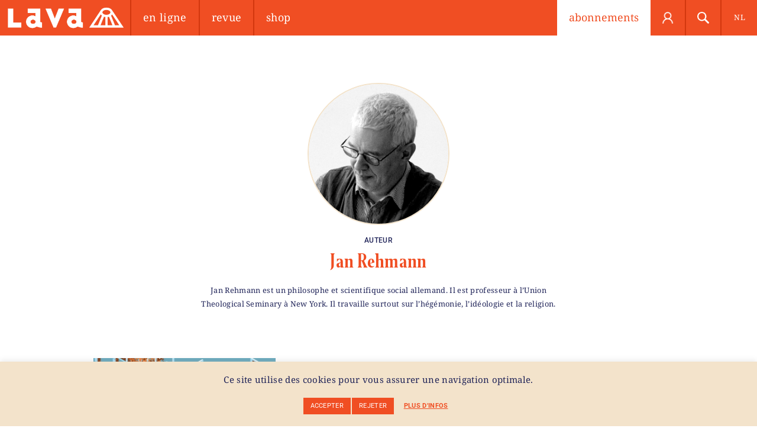

--- FILE ---
content_type: text/html; charset=UTF-8
request_url: https://lavamedia.be/fr/author/jan-rehmann/
body_size: 26983
content:
<!DOCTYPE html>
<html dir="ltr" lang="fr-FR" prefix="og: https://ogp.me/ns#" class="no-js">
<head>
	
	<meta charset="UTF-8">
	<meta name="viewport" content="width=device-width, initial-scale=.8, user-scalable=0">

	<link rel="profile" href="http://gmpg.org/xfn/11">
	<link rel="shortcut icon" href="https://lavamedia.be/wp-content/themes/lava/images/favicon.ico" type="image/x-icon" />
		
	<link data-optimized="1" rel="stylesheet" href="https://lavamedia.be/wp-content/litespeed/css/51cb9302c56ed4a952370de2263526c8.css?ver=526c8">
	<link data-optimized="1" rel="stylesheet" href="https://lavamedia.be/wp-content/litespeed/css/dfba452829ac54b8975675cb595e5e81.css?ver=e5e81">
	
	<link data-optimized="1" href='https://lavamedia.be/wp-content/litespeed/css/1ac6b22a3e1bd5bdfc364c3906f02eed.css?ver=02eed' rel='stylesheet' type='text/css'>
	<link data-optimized="1" href="https://lavamedia.be/wp-content/litespeed/css/4e44b295caa4f6abbaf6b000a88c5593.css?ver=c5593" rel="stylesheet">

	<script src="https://lavamedia.be/wp-content/themes/lava/js/jquery.min.js"></script>
	<script data-optimized="1" src="https://lavamedia.be/wp-content/litespeed/js/9a92da9f6cf33a8774be7c2ce41255c9.js?ver=255c9"></script>
	<script data-optimized="1" src="https://lavamedia.be/wp-content/litespeed/js/2f734f8dd32a86b75a4cfe71e9c221fb.js?ver=221fb"></script>
	<script data-optimized="1" src="https://lavamedia.be/wp-content/litespeed/js/b252e004e49f1622a37acaf3da6e7d5b.js?ver=e7d5b"></script>
	<script data-optimized="1" src="https://lavamedia.be/wp-content/litespeed/js/3c19a9c8da049ff254f369bf0fc65d9b.js?ver=65d9b"></script>

	<!--GOOGLE ANALYTICS-->	
		
	<script>(function(html){html.className = html.className.replace(/\bno-js\b/,'js')})(document.documentElement);</script>
<title>Jan Rehmann | Lava</title>
<link rel="alternate" hreflang="nl" href="https://lavamedia.be/author/jan-rehmann/" />
<link rel="alternate" hreflang="fr" href="https://lavamedia.be/fr/author/jan-rehmann/" />
<link rel="alternate" hreflang="x-default" href="https://lavamedia.be/author/jan-rehmann/" />

		<!-- All in One SEO 4.9.3 - aioseo.com -->
	<meta name="description" content="Jan Rehmann est un philosophe et scientifique social allemand. Il est professeur à l’Union Theological Seminary à New York. Il travaille surtout sur l’hégémonie, l’idéologie et la religion." />
	<meta name="robots" content="max-image-preview:large" />
	<meta name="google-site-verification" content="M91YhmyZU9gzTRUuTNiNii1YDMlCdjob5YRHRK47qsw" />
	<link rel="canonical" href="https://lavamedia.be/fr/author/jan-rehmann/" />
	<meta name="generator" content="All in One SEO (AIOSEO) 4.9.3" />
		<script type="application/ld+json" class="aioseo-schema">
			{"@context":"https:\/\/schema.org","@graph":[{"@type":"BreadcrumbList","@id":"https:\/\/lavamedia.be\/fr\/author\/jan-rehmann\/#breadcrumblist","itemListElement":[{"@type":"ListItem","@id":"https:\/\/lavamedia.be\/fr\/#listItem","position":1,"name":"Home","item":"https:\/\/lavamedia.be\/fr\/","nextItem":{"@type":"ListItem","@id":"https:\/\/lavamedia.be\/fr\/author\/jan-rehmann\/#listItem","name":"Jan Rehmann"}},{"@type":"ListItem","@id":"https:\/\/lavamedia.be\/fr\/author\/jan-rehmann\/#listItem","position":2,"name":"Jan Rehmann","previousItem":{"@type":"ListItem","@id":"https:\/\/lavamedia.be\/fr\/#listItem","name":"Home"}}]},{"@type":"Organization","@id":"https:\/\/lavamedia.be\/fr\/#organization","name":"Lava","description":"Tijdschrift voor sociale kritiek en marxistische analyses.","url":"https:\/\/lavamedia.be\/fr\/"},{"@type":"Person","@id":"https:\/\/lavamedia.be\/fr\/author\/jan-rehmann\/#author","url":"https:\/\/lavamedia.be\/fr\/author\/jan-rehmann\/","name":"Jan Rehmann","image":{"@type":"ImageObject","@id":"https:\/\/lavamedia.be\/fr\/author\/jan-rehmann\/#authorImage","url":"https:\/\/lavamedia.be\/wp-content\/uploads\/2017\/12\/Jan-rehmannBw1-100x100.jpg","width":96,"height":96,"caption":"Jan Rehmann"},"mainEntityOfPage":{"@id":"https:\/\/lavamedia.be\/fr\/author\/jan-rehmann\/#profilepage"}},{"@type":"ProfilePage","@id":"https:\/\/lavamedia.be\/fr\/author\/jan-rehmann\/#profilepage","url":"https:\/\/lavamedia.be\/fr\/author\/jan-rehmann\/","name":"Jan Rehmann | Lava","description":"Jan Rehmann est un philosophe et scientifique social allemand. Il est professeur \u00e0 l\u2019Union Theological Seminary \u00e0 New York. Il travaille surtout sur l\u2019h\u00e9g\u00e9monie, l\u2019id\u00e9ologie et la religion.","inLanguage":"fr-FR","isPartOf":{"@id":"https:\/\/lavamedia.be\/fr\/#website"},"breadcrumb":{"@id":"https:\/\/lavamedia.be\/fr\/author\/jan-rehmann\/#breadcrumblist"},"dateCreated":"2017-12-17T07:36:18+02:00","mainEntity":{"@id":"https:\/\/lavamedia.be\/fr\/author\/jan-rehmann\/#author"}},{"@type":"WebSite","@id":"https:\/\/lavamedia.be\/fr\/#website","url":"https:\/\/lavamedia.be\/fr\/","name":"LAVA","description":"Tijdschrift voor sociale kritiek en marxistische analyses.","inLanguage":"fr-FR","publisher":{"@id":"https:\/\/lavamedia.be\/fr\/#organization"}}]}
		</script>
		<!-- All in One SEO -->

<link rel='dns-prefetch' href='//www.googletagmanager.com' />
<link rel="alternate" type="application/rss+xml" title="Lava &raquo; Flux" href="https://lavamedia.be/fr/feed/" />
<link rel="alternate" type="application/rss+xml" title="Lava &raquo; Flux des commentaires" href="https://lavamedia.be/fr/comments/feed/" />
<link rel="alternate" type="application/rss+xml" title="Lava &raquo; Flux des articles écrits par Jan Rehmann" href="https://lavamedia.be/fr/author/jan-rehmann/feed/" />
<style id='wp-img-auto-sizes-contain-inline-css' type='text/css'>img:is([sizes=auto i],[sizes^="auto," i]){contain-intrinsic-size:3000px 1500px}</style>

<style id='wp-emoji-styles-inline-css' type='text/css'>img.wp-smiley,img.emoji{display:inline!important;border:none!important;box-shadow:none!important;height:1em!important;width:1em!important;margin:0 0.07em!important;vertical-align:-0.1em!important;background:none!important;padding:0!important}</style>
<link data-optimized="1" rel='stylesheet' id='wp-block-library-css' href='https://lavamedia.be/wp-content/litespeed/css/836475eed5e2d1ee15573c362e4f954c.css?ver=3f8c6' type='text/css' media='all' />
<link data-optimized="1" rel='stylesheet' id='wc-blocks-style-css' href='https://lavamedia.be/wp-content/litespeed/css/72deb167418f4d588ebe9c987b3ad3c5.css?ver=b5390' type='text/css' media='all' />
<style id='global-styles-inline-css' type='text/css'>:root{--wp--preset--aspect-ratio--square:1;--wp--preset--aspect-ratio--4-3:4/3;--wp--preset--aspect-ratio--3-4:3/4;--wp--preset--aspect-ratio--3-2:3/2;--wp--preset--aspect-ratio--2-3:2/3;--wp--preset--aspect-ratio--16-9:16/9;--wp--preset--aspect-ratio--9-16:9/16;--wp--preset--color--black:#000000;--wp--preset--color--cyan-bluish-gray:#abb8c3;--wp--preset--color--white:#ffffff;--wp--preset--color--pale-pink:#f78da7;--wp--preset--color--vivid-red:#cf2e2e;--wp--preset--color--luminous-vivid-orange:#ff6900;--wp--preset--color--luminous-vivid-amber:#fcb900;--wp--preset--color--light-green-cyan:#7bdcb5;--wp--preset--color--vivid-green-cyan:#00d084;--wp--preset--color--pale-cyan-blue:#8ed1fc;--wp--preset--color--vivid-cyan-blue:#0693e3;--wp--preset--color--vivid-purple:#9b51e0;--wp--preset--gradient--vivid-cyan-blue-to-vivid-purple:linear-gradient(135deg,rgb(6,147,227) 0%,rgb(155,81,224) 100%);--wp--preset--gradient--light-green-cyan-to-vivid-green-cyan:linear-gradient(135deg,rgb(122,220,180) 0%,rgb(0,208,130) 100%);--wp--preset--gradient--luminous-vivid-amber-to-luminous-vivid-orange:linear-gradient(135deg,rgb(252,185,0) 0%,rgb(255,105,0) 100%);--wp--preset--gradient--luminous-vivid-orange-to-vivid-red:linear-gradient(135deg,rgb(255,105,0) 0%,rgb(207,46,46) 100%);--wp--preset--gradient--very-light-gray-to-cyan-bluish-gray:linear-gradient(135deg,rgb(238,238,238) 0%,rgb(169,184,195) 100%);--wp--preset--gradient--cool-to-warm-spectrum:linear-gradient(135deg,rgb(74,234,220) 0%,rgb(151,120,209) 20%,rgb(207,42,186) 40%,rgb(238,44,130) 60%,rgb(251,105,98) 80%,rgb(254,248,76) 100%);--wp--preset--gradient--blush-light-purple:linear-gradient(135deg,rgb(255,206,236) 0%,rgb(152,150,240) 100%);--wp--preset--gradient--blush-bordeaux:linear-gradient(135deg,rgb(254,205,165) 0%,rgb(254,45,45) 50%,rgb(107,0,62) 100%);--wp--preset--gradient--luminous-dusk:linear-gradient(135deg,rgb(255,203,112) 0%,rgb(199,81,192) 50%,rgb(65,88,208) 100%);--wp--preset--gradient--pale-ocean:linear-gradient(135deg,rgb(255,245,203) 0%,rgb(182,227,212) 50%,rgb(51,167,181) 100%);--wp--preset--gradient--electric-grass:linear-gradient(135deg,rgb(202,248,128) 0%,rgb(113,206,126) 100%);--wp--preset--gradient--midnight:linear-gradient(135deg,rgb(2,3,129) 0%,rgb(40,116,252) 100%);--wp--preset--font-size--small:13px;--wp--preset--font-size--medium:20px;--wp--preset--font-size--large:36px;--wp--preset--font-size--x-large:42px;--wp--preset--spacing--20:0.44rem;--wp--preset--spacing--30:0.67rem;--wp--preset--spacing--40:1rem;--wp--preset--spacing--50:1.5rem;--wp--preset--spacing--60:2.25rem;--wp--preset--spacing--70:3.38rem;--wp--preset--spacing--80:5.06rem;--wp--preset--shadow--natural:6px 6px 9px rgba(0, 0, 0, 0.2);--wp--preset--shadow--deep:12px 12px 50px rgba(0, 0, 0, 0.4);--wp--preset--shadow--sharp:6px 6px 0px rgba(0, 0, 0, 0.2);--wp--preset--shadow--outlined:6px 6px 0px -3px rgb(255, 255, 255), 6px 6px rgb(0, 0, 0);--wp--preset--shadow--crisp:6px 6px 0px rgb(0, 0, 0)}:where(.is-layout-flex){gap:.5em}:where(.is-layout-grid){gap:.5em}body .is-layout-flex{display:flex}.is-layout-flex{flex-wrap:wrap;align-items:center}.is-layout-flex>:is(*,div){margin:0}body .is-layout-grid{display:grid}.is-layout-grid>:is(*,div){margin:0}:where(.wp-block-columns.is-layout-flex){gap:2em}:where(.wp-block-columns.is-layout-grid){gap:2em}:where(.wp-block-post-template.is-layout-flex){gap:1.25em}:where(.wp-block-post-template.is-layout-grid){gap:1.25em}.has-black-color{color:var(--wp--preset--color--black)!important}.has-cyan-bluish-gray-color{color:var(--wp--preset--color--cyan-bluish-gray)!important}.has-white-color{color:var(--wp--preset--color--white)!important}.has-pale-pink-color{color:var(--wp--preset--color--pale-pink)!important}.has-vivid-red-color{color:var(--wp--preset--color--vivid-red)!important}.has-luminous-vivid-orange-color{color:var(--wp--preset--color--luminous-vivid-orange)!important}.has-luminous-vivid-amber-color{color:var(--wp--preset--color--luminous-vivid-amber)!important}.has-light-green-cyan-color{color:var(--wp--preset--color--light-green-cyan)!important}.has-vivid-green-cyan-color{color:var(--wp--preset--color--vivid-green-cyan)!important}.has-pale-cyan-blue-color{color:var(--wp--preset--color--pale-cyan-blue)!important}.has-vivid-cyan-blue-color{color:var(--wp--preset--color--vivid-cyan-blue)!important}.has-vivid-purple-color{color:var(--wp--preset--color--vivid-purple)!important}.has-black-background-color{background-color:var(--wp--preset--color--black)!important}.has-cyan-bluish-gray-background-color{background-color:var(--wp--preset--color--cyan-bluish-gray)!important}.has-white-background-color{background-color:var(--wp--preset--color--white)!important}.has-pale-pink-background-color{background-color:var(--wp--preset--color--pale-pink)!important}.has-vivid-red-background-color{background-color:var(--wp--preset--color--vivid-red)!important}.has-luminous-vivid-orange-background-color{background-color:var(--wp--preset--color--luminous-vivid-orange)!important}.has-luminous-vivid-amber-background-color{background-color:var(--wp--preset--color--luminous-vivid-amber)!important}.has-light-green-cyan-background-color{background-color:var(--wp--preset--color--light-green-cyan)!important}.has-vivid-green-cyan-background-color{background-color:var(--wp--preset--color--vivid-green-cyan)!important}.has-pale-cyan-blue-background-color{background-color:var(--wp--preset--color--pale-cyan-blue)!important}.has-vivid-cyan-blue-background-color{background-color:var(--wp--preset--color--vivid-cyan-blue)!important}.has-vivid-purple-background-color{background-color:var(--wp--preset--color--vivid-purple)!important}.has-black-border-color{border-color:var(--wp--preset--color--black)!important}.has-cyan-bluish-gray-border-color{border-color:var(--wp--preset--color--cyan-bluish-gray)!important}.has-white-border-color{border-color:var(--wp--preset--color--white)!important}.has-pale-pink-border-color{border-color:var(--wp--preset--color--pale-pink)!important}.has-vivid-red-border-color{border-color:var(--wp--preset--color--vivid-red)!important}.has-luminous-vivid-orange-border-color{border-color:var(--wp--preset--color--luminous-vivid-orange)!important}.has-luminous-vivid-amber-border-color{border-color:var(--wp--preset--color--luminous-vivid-amber)!important}.has-light-green-cyan-border-color{border-color:var(--wp--preset--color--light-green-cyan)!important}.has-vivid-green-cyan-border-color{border-color:var(--wp--preset--color--vivid-green-cyan)!important}.has-pale-cyan-blue-border-color{border-color:var(--wp--preset--color--pale-cyan-blue)!important}.has-vivid-cyan-blue-border-color{border-color:var(--wp--preset--color--vivid-cyan-blue)!important}.has-vivid-purple-border-color{border-color:var(--wp--preset--color--vivid-purple)!important}.has-vivid-cyan-blue-to-vivid-purple-gradient-background{background:var(--wp--preset--gradient--vivid-cyan-blue-to-vivid-purple)!important}.has-light-green-cyan-to-vivid-green-cyan-gradient-background{background:var(--wp--preset--gradient--light-green-cyan-to-vivid-green-cyan)!important}.has-luminous-vivid-amber-to-luminous-vivid-orange-gradient-background{background:var(--wp--preset--gradient--luminous-vivid-amber-to-luminous-vivid-orange)!important}.has-luminous-vivid-orange-to-vivid-red-gradient-background{background:var(--wp--preset--gradient--luminous-vivid-orange-to-vivid-red)!important}.has-very-light-gray-to-cyan-bluish-gray-gradient-background{background:var(--wp--preset--gradient--very-light-gray-to-cyan-bluish-gray)!important}.has-cool-to-warm-spectrum-gradient-background{background:var(--wp--preset--gradient--cool-to-warm-spectrum)!important}.has-blush-light-purple-gradient-background{background:var(--wp--preset--gradient--blush-light-purple)!important}.has-blush-bordeaux-gradient-background{background:var(--wp--preset--gradient--blush-bordeaux)!important}.has-luminous-dusk-gradient-background{background:var(--wp--preset--gradient--luminous-dusk)!important}.has-pale-ocean-gradient-background{background:var(--wp--preset--gradient--pale-ocean)!important}.has-electric-grass-gradient-background{background:var(--wp--preset--gradient--electric-grass)!important}.has-midnight-gradient-background{background:var(--wp--preset--gradient--midnight)!important}.has-small-font-size{font-size:var(--wp--preset--font-size--small)!important}.has-medium-font-size{font-size:var(--wp--preset--font-size--medium)!important}.has-large-font-size{font-size:var(--wp--preset--font-size--large)!important}.has-x-large-font-size{font-size:var(--wp--preset--font-size--x-large)!important}</style>

<style id='classic-theme-styles-inline-css' type='text/css'>
/*! This file is auto-generated */
.wp-block-button__link{color:#fff;background-color:#32373c;border-radius:9999px;box-shadow:none;text-decoration:none;padding:calc(.667em + 2px) calc(1.333em + 2px);font-size:1.125em}.wp-block-file__button{background:#32373c;color:#fff;text-decoration:none}</style>
<link data-optimized="1" rel='stylesheet' id='cookie-law-info-css' href='https://lavamedia.be/wp-content/litespeed/css/8b358e799100379d69cf8b94489fb820.css?ver=6e97d' type='text/css' media='all' />
<link data-optimized="1" rel='stylesheet' id='cookie-law-info-gdpr-css' href='https://lavamedia.be/wp-content/litespeed/css/49e08ac5bbd861f515ce9fe791cacb40.css?ver=5c434' type='text/css' media='all' />
<link data-optimized="1" rel='stylesheet' id='hm-wcdon-frontend-styles-css' href='https://lavamedia.be/wp-content/litespeed/css/247dad6a6d14019325bef35761aa491c.css?ver=28a4d' type='text/css' media='all' />
<link data-optimized="1" rel='stylesheet' id='h5ap-public-css' href='https://lavamedia.be/wp-content/litespeed/css/63f670e5465f3755ec77b11d9b4cb984.css?ver=e9158' type='text/css' media='all' />
<link data-optimized="1" rel='stylesheet' id='mailerlite_forms.css-css' href='https://lavamedia.be/wp-content/litespeed/css/5d2b12136503ef9465d4a22052fc7c3c.css?ver=6980e' type='text/css' media='all' />
<link data-optimized="1" rel='stylesheet' id='searchandfilter-css' href='https://lavamedia.be/wp-content/litespeed/css/1dfea01a18eb8c15da6275e74b636358.css?ver=4dcca' type='text/css' media='all' />
<link data-optimized="1" rel='stylesheet' id='toc-screen-css' href='https://lavamedia.be/wp-content/litespeed/css/337d6155c53f9f90c14b7efbd180c34c.css?ver=f79f4' type='text/css' media='all' />
<style id='toc-screen-inline-css' type='text/css'>div#toc_container{background:#f9f9f9;border:1px solid #aaa;width:100%}</style>
<link data-optimized="1" rel='stylesheet' id='woocommerce-layout-css' href='https://lavamedia.be/wp-content/litespeed/css/7510bda6a73865fbf1430c1e06098a12.css?ver=67e71' type='text/css' media='all' />
<link data-optimized="1" rel='stylesheet' id='woocommerce-smallscreen-css' href='https://lavamedia.be/wp-content/litespeed/css/37ba66516b0b56bfd5852400a2178ee2.css?ver=d54ff' type='text/css' media='only screen and (max-width: 768px)' />
<link data-optimized="1" rel='stylesheet' id='woocommerce-general-css' href='https://lavamedia.be/wp-content/litespeed/css/2736ae56b724f138ba01b92ec6ee5b9f.css?ver=0ecfb' type='text/css' media='all' />
<style id='woocommerce-inline-inline-css' type='text/css'>.woocommerce form .form-row .required{visibility:visible}</style>
<link data-optimized="1" rel='stylesheet' id='ppress-frontend-css' href='https://lavamedia.be/wp-content/litespeed/css/3f3e7f735ea62ff631e62bdae4972a17.css?ver=5a66d' type='text/css' media='all' />
<link data-optimized="1" rel='stylesheet' id='ppress-flatpickr-css' href='https://lavamedia.be/wp-content/litespeed/css/18565541b1fb36cdc2721e45e2a226ff.css?ver=e3d67' type='text/css' media='all' />
<link data-optimized="1" rel='stylesheet' id='ppress-select2-css' href='https://lavamedia.be/wp-content/litespeed/css/33c26fc45bf6ccc725d27247e8836082.css?ver=94b57' type='text/css' media='all' />
<link data-optimized="1" rel='stylesheet' id='wpml-legacy-horizontal-list-0-css' href='https://lavamedia.be/wp-content/litespeed/css/d15af7dd5470c08e118a1c8b865bd2b5.css?ver=1f4a2' type='text/css' media='all' />
<link data-optimized="1" rel='stylesheet' id='wc-memberships-frontend-css' href='https://lavamedia.be/wp-content/litespeed/css/350a0ab84ff6985e1a6f491a5a21d0da.css?ver=9a265' type='text/css' media='all' />
<link data-optimized="1" rel='stylesheet' id='wc-social-login-frontend-css' href='https://lavamedia.be/wp-content/litespeed/css/4aa50c1970273b2e1ba37ec32d39eb78.css?ver=a0952' type='text/css' media='all' />
<style id='wc-social-login-frontend-inline-css' type='text/css'>a.button-social-login.button-social-login-facebook,.widget-area a.button-social-login.button-social-login-facebook,.social-badge.social-badge-facebook{background:#3b5998;border-color:#3b5998}a.button-social-login.button-social-login-twitter,.widget-area a.button-social-login.button-social-login-twitter,.social-badge.social-badge-twitter{background:#55acee;border-color:#55acee}</style>
<link data-optimized="1" rel='stylesheet' id='mollie-applepaydirect-css' href='https://lavamedia.be/wp-content/litespeed/css/d1068a40dae2ee63be8a6c6cd7342c83.css?ver=071c4' type='text/css' media='screen' />
<script type="text/javascript" id="wpml-cookie-js-extra">
/* <![CDATA[ */
var wpml_cookies = {"wp-wpml_current_language":{"value":"fr","expires":1,"path":"/"}};
var wpml_cookies = {"wp-wpml_current_language":{"value":"fr","expires":1,"path":"/"}};
//# sourceURL=wpml-cookie-js-extra
/* ]]> */
</script>
<script data-optimized="1" type="text/javascript" src="https://lavamedia.be/wp-content/litespeed/js/83111718d12ec17caec1ea8e5681ae30.js?ver=086b0" id="wpml-cookie-js" defer="defer" data-wp-strategy="defer"></script>
<script type="text/javascript" src="https://lavamedia.be/wp-includes/js/jquery/jquery.min.js?ver=3.7.1" id="jquery-core-js"></script>
<script data-optimized="1" type="text/javascript" src="https://lavamedia.be/wp-content/litespeed/js/23fb805b51624752aba4e11bc8f0e0e8.js?ver=a336d" id="jquery-migrate-js"></script>
<script type="text/javascript" id="cookie-law-info-js-extra">
/* <![CDATA[ */
var Cli_Data = {"nn_cookie_ids":[],"cookielist":[],"non_necessary_cookies":[],"ccpaEnabled":"","ccpaRegionBased":"","ccpaBarEnabled":"","strictlyEnabled":["necessary","obligatoire"],"ccpaType":"gdpr","js_blocking":"","custom_integration":"","triggerDomRefresh":"","secure_cookies":""};
var cli_cookiebar_settings = {"animate_speed_hide":"500","animate_speed_show":"500","background":"#FFF","border":"#b1a6a6c2","border_on":"","button_1_button_colour":"#000","button_1_button_hover":"#000000","button_1_link_colour":"#fff","button_1_as_button":"1","button_1_new_win":"","button_2_button_colour":"#333","button_2_button_hover":"#292929","button_2_link_colour":"#444","button_2_as_button":"","button_2_hidebar":"","button_3_button_colour":"#000","button_3_button_hover":"#000000","button_3_link_colour":"#fff","button_3_as_button":"1","button_3_new_win":"","button_4_button_colour":"#000","button_4_button_hover":"#000000","button_4_link_colour":"#fff","button_4_as_button":"1","button_7_button_colour":"#61a229","button_7_button_hover":"#4e8221","button_7_link_colour":"#fff","button_7_as_button":"1","button_7_new_win":"","font_family":"inherit","header_fix":"","notify_animate_hide":"1","notify_animate_show":"1","notify_div_id":"#cookie-law-info-bar","notify_position_horizontal":"right","notify_position_vertical":"bottom","scroll_close":"","scroll_close_reload":"","accept_close_reload":"","reject_close_reload":"","showagain_tab":"","showagain_background":"#fff","showagain_border":"#000","showagain_div_id":"#cookie-law-info-again","showagain_x_position":"100px","text":"#000","show_once_yn":"","show_once":"10000","logging_on":"","as_popup":"","popup_overlay":"1","bar_heading_text":"","cookie_bar_as":"banner","popup_showagain_position":"bottom-right","widget_position":"left"};
var log_object = {"ajax_url":"https://lavamedia.be/wp-admin/admin-ajax.php"};
//# sourceURL=cookie-law-info-js-extra
/* ]]> */
</script>
<script data-optimized="1" type="text/javascript" src="https://lavamedia.be/wp-content/litespeed/js/cbfb92b8a15ca29ee8eea25a6e4a2d8c.js?ver=7e6f2" id="cookie-law-info-js"></script>
<script data-optimized="1" type="text/javascript" src="https://lavamedia.be/wp-content/litespeed/js/2804aadb3a7409d6c44a0e90374a0130.js?ver=6e0ae" id="wc-jquery-blockui-js" defer="defer" data-wp-strategy="defer"></script>
<script type="text/javascript" id="wc-add-to-cart-js-extra">
/* <![CDATA[ */
var wc_add_to_cart_params = {"ajax_url":"/wp-admin/admin-ajax.php?lang=fr","wc_ajax_url":"/fr/?wc-ajax=%%endpoint%%","i18n_view_cart":"Visualiser le panier","cart_url":"https://lavamedia.be/fr/panier/","is_cart":"","cart_redirect_after_add":"yes"};
//# sourceURL=wc-add-to-cart-js-extra
/* ]]> */
</script>
<script data-optimized="1" type="text/javascript" src="https://lavamedia.be/wp-content/litespeed/js/fc62ef8845e3cc24358a7632c343c02b.js?ver=2cf51" id="wc-add-to-cart-js" defer="defer" data-wp-strategy="defer"></script>
<script data-optimized="1" type="text/javascript" src="https://lavamedia.be/wp-content/litespeed/js/572c17a930a74b943a18258c10faf79d.js?ver=30bd7" id="wc-js-cookie-js" defer="defer" data-wp-strategy="defer"></script>
<script type="text/javascript" id="woocommerce-js-extra">
/* <![CDATA[ */
var woocommerce_params = {"ajax_url":"/wp-admin/admin-ajax.php?lang=fr","wc_ajax_url":"/fr/?wc-ajax=%%endpoint%%","i18n_password_show":"Afficher le mot de passe","i18n_password_hide":"Masquer le mot de passe"};
//# sourceURL=woocommerce-js-extra
/* ]]> */
</script>
<script data-optimized="1" type="text/javascript" src="https://lavamedia.be/wp-content/litespeed/js/db72369ca98359a66f37e8322aace2bd.js?ver=533b1" id="woocommerce-js" defer="defer" data-wp-strategy="defer"></script>
<script data-optimized="1" type="text/javascript" src="https://lavamedia.be/wp-content/litespeed/js/c76fbe5c0e77319adeee97d291f784e8.js?ver=9365f" id="ppress-flatpickr-js"></script>
<script data-optimized="1" type="text/javascript" src="https://lavamedia.be/wp-content/litespeed/js/b7595e18d8b71c5268eb64e82431b266.js?ver=5c24d" id="ppress-select2-js"></script>
<script data-optimized="1" type="text/javascript" src="https://lavamedia.be/wp-content/litespeed/js/774715351a509f24ba5d1321aeb2da1d.js?ver=13f17" id="wc-social-login-frontend-js" defer="defer" data-wp-strategy="defer"></script>

<!-- Extrait de code de la balise Google (gtag.js) ajouté par Site Kit -->
<!-- Extrait Google Analytics ajouté par Site Kit -->
<script type="text/javascript" src="https://www.googletagmanager.com/gtag/js?id=GT-NSLNJRL" id="google_gtagjs-js" async></script>
<script type="text/javascript" id="google_gtagjs-js-after">
/* <![CDATA[ */
window.dataLayer = window.dataLayer || [];function gtag(){dataLayer.push(arguments);}
gtag("set","linker",{"domains":["lavamedia.be"]});
gtag("js", new Date());
gtag("set", "developer_id.dZTNiMT", true);
gtag("config", "GT-NSLNJRL");
//# sourceURL=google_gtagjs-js-after
/* ]]> */
</script>
<link rel="https://api.w.org/" href="https://lavamedia.be/fr/wp-json/" /><link rel="alternate" title="JSON" type="application/json" href="https://lavamedia.be/fr/wp-json/wp/v2/users/578" /><link rel="EditURI" type="application/rsd+xml" title="RSD" href="https://lavamedia.be/xmlrpc.php?rsd" />
<meta name="generator" content="WordPress 6.9" />
<meta name="generator" content="WooCommerce 10.4.3" />
<meta name="generator" content="WPML ver:4.8.6 stt:38,4;" />
<meta name="generator" content="Site Kit by Google 1.168.0" />        <style>.mejs-container:has(.plyr){height:auto;background:#fff0}.mejs-container:has(.plyr) .mejs-controls{display:none}.h5ap_all{--shadow-color:197deg 32% 65%;border-radius:6px;box-shadow:0 0 9.6px hsl(var(--shadow-color)/.36),0 1.7px 1.9px 0 hsl(var(--shadow-color)/.36),0 4.3px 1.8px -1.7px hsl(var(--shadow-color)/.36),-.1px 10.6px 11.9px -2.5px hsl(var(--shadow-color)/.36);margin:16px auto}.h5ap_single_button{height:50px}</style>
    		<style>span.h5ap_single_button{display:inline-flex;justify-content:center;align-items:center}.h5ap_single_button span{line-height:0}span#h5ap_single_button span svg{cursor:pointer}#skin_default .plyr__control,#skin_default .plyr__time{color:#4f5b5f}#skin_default .plyr__control:hover{background:#1aafff;color:#f5f5f5}#skin_default .plyr__controls{background:#f5f5f5}#skin_default .plyr__controls__item input{color:#1aafff}.plyr{--plyr-color-main:#4f5b5f}</style>
            <!-- MailerLite Universal -->
            <script>
                (function (m, a, i, l, e, r) {
                    m['MailerLiteObject'] = e;

                    function f() {
                        var c = {a: arguments, q: []};
                        var r = this.push(c);
                        return "number" != typeof r ? r : f.bind(c.q);
                    }

                    f.q = f.q || [];
                    m[e] = m[e] || f.bind(f.q);
                    m[e].q = m[e].q || f.q;
                    r = a.createElement(i);
                    var _ = a.getElementsByTagName(i)[0];
                    r.async = 1;
                    r.src = l + '?' + (~~(new Date().getTime() / 10000000));
                    _.parentNode.insertBefore(r, _);
                })(window, document, 'script', 'https://static.mailerlite.com/js/universal.js', 'ml');

                var ml_account = ml('accounts', '2729746', 'v1v1e5a6m5', 'load');
            </script>
            <!-- End MailerLite Universal -->
        	<noscript><style>.woocommerce-product-gallery{ opacity: 1 !important; }</style></noscript>
			<style type="text/css" id="wp-custom-css">#kleur-bullet{width:8px!important;height:8px!important;margin-right:2px;line-height:150%;transform:translatey(4px)}</style>
			
</head>

<body class="archive author author-jan-rehmann author-578 wp-theme-lava theme-lava woocommerce-no-js group-blog hfeed">

<ul class="widgets">
			<li class="widget-container"></li>
		
</ul>

<div id="page" class="site">

	<div id="masthead" role="banner">

		<div class="site-header">

			<div class="site-title">
				<a href="https://lavamedia.be/fr/" rel="home">
					<img data-lazyloaded="1" src="[data-uri]" data-src="https://lavamedia.be/wp-content/themes/lava/images/lava-logo.png"><noscript><img src="https://lavamedia.be/wp-content/themes/lava/images/lava-logo.png"></noscript>
				</a>
			</div>

			<div class="tools-wrapper">

				
				<a class="user-icon" href="https://lavamedia.be/fr/mon-compte/" title="My Account"></a>

				<a class="search-icon" href="#"></a>
				
				<ul class="menu-language">		<li class="menu-language-item"><a class="inactive" href="https://lavamedia.be/author/jan-rehmann/">nl</a></li></ul>
			</div>

			<div class="menu-wrapper">
				<div class="menu-main-fr-container"><ul id="menu-main-fr" class="menu"><li id="menu-item-892" class="menu-item menu-item-type-post_type menu-item-object-page current_page_parent menu-item-892"><a href="https://lavamedia.be/fr/en-ligne/">En ligne</a></li>
<li id="menu-item-893" class="menu-item menu-item-type-post_type menu-item-object-page menu-item-893"><a href="https://lavamedia.be/fr/revue/">Revue</a></li>
<li id="menu-item-36866" class="menu-item menu-item-type-post_type menu-item-object-page menu-item-36866"><a href="https://lavamedia.be/fr/shop/webshop/">Shop</a></li>
</ul></div>			</div>

							<a href="https://lavamedia.be/fr/product-category/abonnements/" class="subscribe-button">abonnements</a>
					</div>

		<div class="search-wrapper">
			<div class="inner">
									
				<form action="" method="post" class="searchandfilter">
					<div><ul><li><input type="text" name="ofsearch" placeholder="Que cherchez-vous?" value=""></li><li><select  name='ofcategory' id='ofcategory' class='postform'>
	<option value='0' selected='selected'>Catégories</option>
	<option class="level-0" value="17">Articles</option>
	<option class="level-1" value="3994">&nbsp;&nbsp;&nbsp;Alerta Arizona</option>
	<option class="level-1" value="752">&nbsp;&nbsp;&nbsp;Annonce</option>
	<option class="level-1" value="16">&nbsp;&nbsp;&nbsp;Article</option>
	<option class="level-1" value="3931">&nbsp;&nbsp;&nbsp;Audio</option>
	<option class="level-1" value="40">&nbsp;&nbsp;&nbsp;Critique</option>
	<option class="level-1" value="22">&nbsp;&nbsp;&nbsp;Interview</option>
	<option class="level-1" value="3546">&nbsp;&nbsp;&nbsp;magma</option>
	<option class="level-1" value="82">&nbsp;&nbsp;&nbsp;Monocle</option>
	<option class="level-0" value="8">Non classifié(e)</option>
</select>
<input type="hidden" name="ofcategory_operator" value="and" /></li><li><select  name='ofpost_tag' id='ofpost_tag' class='postform'>
	<option value='0' selected='selected'>Tags</option>
	<option class="level-0" value="3112">Aaron Benanav</option>
	<option class="level-0" value="1610">Abel Prieto</option>
	<option class="level-0" value="2768">Adam Baltner</option>
	<option class="level-0" value="2708">Adrian Thomas</option>
	<option class="level-0" value="3623">Ajit Singh</option>
	<option class="level-0" value="4061">Albina Fetahaj</option>
	<option class="level-0" value="3871">Alec Desbordes</option>
	<option class="level-0" value="3999">Alerta Arizona</option>
	<option class="level-0" value="3292">Alexander Aerts</option>
	<option class="level-0" value="2890">Alexander Gomme</option>
	<option class="level-0" value="2993">Alexander Harder</option>
	<option class="level-0" value="2515">Alexander Zevin</option>
	<option class="level-0" value="3558">Alexandra Kollontai</option>
	<option class="level-0" value="3321">Alexis Cukier</option>
	<option class="level-0" value="3334">Alice Romainville</option>
	<option class="level-0" value="3779">Aline Fares</option>
	<option class="level-0" value="2505">allemagne</option>
	<option class="level-0" value="3303">Alyssa Battistoni</option>
	<option class="level-0" value="3261">Amaka Vanni</option>
	<option class="level-0" value="3797">Amaury Laridon</option>
	<option class="level-0" value="4092">Amber Van Laeken</option>
	<option class="level-0" value="3280">amérique latine</option>
	<option class="level-0" value="207">Ana Cecilia Dinerstein</option>
	<option class="level-0" value="3804">André Crespin</option>
	<option class="level-0" value="3270">Andreas Stückler</option>
	<option class="level-0" value="3618">Angela Duzan</option>
	<option class="level-0" value="3784">Anna Kornbluh</option>
	<option class="level-0" value="3311">Anne Morelli</option>
	<option class="level-0" value="3301">Anne-Claire Defossez</option>
	<option class="level-0" value="3266">Annelien De Dijn</option>
	<option class="level-0" value="2529">Anton Jäger</option>
	<option class="level-0" value="3782">Apolline Dupuis</option>
	<option class="level-0" value="4022">Arizona</option>
	<option class="level-0" value="433">art</option>
	<option class="level-0" value="3370">Arthur Borrielo</option>
	<option class="level-0" value="3281">Atilio A. Boron</option>
	<option class="level-0" value="3637">Augustin Renier</option>
	<option class="level-0" value="3258">Aurélie Decoene</option>
	<option class="level-0" value="3951">Aurélie Dianara</option>
	<option class="level-0" value="3376">Aurélie Lancôt</option>
	<option class="level-0" value="3383">autres</option>
	<option class="level-0" value="3549">Basile Peeters</option>
	<option class="level-0" value="3008">Beate Landefeld</option>
	<option class="level-0" value="630">Belgique</option>
	<option class="level-0" value="3106">Ben Van Duppen</option>
	<option class="level-0" value="2994">Benjamin Opratko</option>
	<option class="level-0" value="3870">Benjamin Pestieau</option>
	<option class="level-0" value="3305">Bhaskar Sunkara</option>
	<option class="level-0" value="3386">Boaventura de Sousa Santos</option>
	<option class="level-0" value="3412">Branko Marcetic</option>
	<option class="level-0" value="2914">Brecht De Smet</option>
	<option class="level-0" value="3896">Brecht Rogissart</option>
	<option class="level-0" value="3123">Brett Clark</option>
	<option class="level-0" value="3197">Bruno Amable</option>
	<option class="level-0" value="3814">Caitlin De Muer</option>
	<option class="level-0" value="3136">Caitlyn Clark</option>
	<option class="level-0" value="3426">Camila Vergara</option>
	<option class="level-0" value="3341">Camille Coletta</option>
	<option class="level-0" value="441">capitalisme</option>
	<option class="level-0" value="3308">Carla Nagels</option>
	<option class="level-0" value="3675">Cécile Gorré</option>
	<option class="level-0" value="3866">Cécile Piret</option>
	<option class="level-0" value="3570">Cédric Durand</option>
	<option class="level-0" value="3277">Cedric Johnson</option>
	<option class="level-0" value="3624">Charles Xu</option>
	<option class="level-0" value="465">Chine</option>
	<option class="level-0" value="3345">Christa Wichterich</option>
	<option class="level-0" value="4001">Christian Kaserer</option>
	<option class="level-0" value="3575">Christian Noakes</option>
	<option class="level-0" value="3788">Christine Doumbe</option>
	<option class="level-0" value="3339">Christine Reinicke</option>
	<option class="level-0" value="3271">Christophe Bertiau</option>
	<option class="level-0" value="1451">Christophe Callewaert</option>
	<option class="level-0" value="3353">Christophe Darmangeat</option>
	<option class="level-0" value="3927">Christophe Wasinski</option>
	<option class="level-0" value="2975">Cinta Groos</option>
	<option class="level-0" value="3625">Claire Debucquois</option>
	<option class="level-0" value="4023">Clarisse Van Tiechelen</option>
	<option class="level-0" value="3676">Claudine Leonet</option>
	<option class="level-0" value="4028">climat</option>
	<option class="level-0" value="1405">Cockshott</option>
	<option class="level-0" value="3268">coivd-19</option>
	<option class="level-0" value="3908">colonialisme</option>
	<option class="level-0" value="3909">Congo</option>
	<option class="level-0" value="3880">conscience de classe</option>
	<option class="level-0" value="3260">Costas Lapavitsas</option>
	<option class="level-0" value="1075">covid-19</option>
	<option class="level-0" value="1449">crise</option>
	<option class="level-0" value="3791">Damien Piron</option>
	<option class="level-0" value="3354">Daniel A. Gordon</option>
	<option class="level-0" value="3302">Daniel Denvir</option>
	<option class="level-0" value="3428">Daniel Finn</option>
	<option class="level-0" value="3582">Daniel Hartley</option>
	<option class="level-0" value="2995">Daniel Steinmetz-Jenkins</option>
	<option class="level-0" value="2514">Daniel Zamora</option>
	<option class="level-0" value="3355">David Becerra Mayor</option>
	<option class="level-0" value="3249">David Broder</option>
	<option class="level-0" value="653">David Harvey</option>
	<option class="level-0" value="2980">David Hollanders</option>
	<option class="level-0" value="3338">David Pestieau</option>
	<option class="level-0" value="2999">David Sebrechts</option>
	<option class="level-0" value="3572">Deborah Veneziale</option>
	<option class="level-0" value="3382">democratie</option>
	<option class="level-0" value="3924">Ding Yifan</option>
	<option class="level-0" value="3348">Dirk Van Duppen</option>
	<option class="level-0" value="3373">Domenico Losurdo</option>
	<option class="level-0" value="2521">Dominique Willaert</option>
	<option class="level-0" value="3284">Don Fitz</option>
	<option class="level-0" value="3361">Dries Goedertier</option>
	<option class="level-0" value="3267">droit</option>
	<option class="level-0" value="662">ecologie</option>
	<option class="level-0" value="656">economie</option>
	<option class="level-0" value="3681">Edward Lee-Six</option>
	<option class="level-0" value="3367">Edward Saïd</option>
	<option class="level-0" value="3964">église</option>
	<option class="level-0" value="3571">Elisa Munoz Gomez</option>
	<option class="level-0" value="3309">Elise Wynen</option>
	<option class="level-0" value="3671">Eliza Plesea</option>
	<option class="level-0" value="3820">Elodie Mass</option>
	<option class="level-0" value="3822">Emila Hoxaj</option>
	<option class="level-0" value="3328">Emile Chabal</option>
	<option class="level-0" value="3380">emir sader</option>
	<option class="level-0" value="3845">Emma Delbecq</option>
	<option class="level-0" value="4078">enseignement supérieur</option>
	<option class="level-0" value="3343">Erik Rydberg</option>
	<option class="level-0" value="4032">Esteban Abraham</option>
	<option class="level-0" value="3684">Esteban Van Volcem</option>
	<option class="level-0" value="3283">Etienne Schneider</option>
	<option class="level-0" value="3247">Europe</option>
	<option class="level-0" value="3363">Eva Deront</option>
	<option class="level-0" value="3248">extrême droite</option>
	<option class="level-0" value="4031">Fanon</option>
	<option class="level-0" value="464">Fascisme</option>
	<option class="level-0" value="3234">Felix Bartels</option>
	<option class="level-0" value="355">feminisme</option>
	<option class="level-0" value="3789">Fiona Ben Chekroun</option>
	<option class="level-0" value="3669">Fiona Pestieau</option>
	<option class="level-0" value="3269">Florian Gulli</option>
	<option class="level-0" value="3371">Florian Wilde</option>
	<option class="level-0" value="651">france</option>
	<option class="level-0" value="3786">Francesca Newton</option>
	<option class="level-0" value="3413">Franck Vanaerschot</option>
	<option class="level-0" value="3668">Françoise De Smedt</option>
	<option class="level-0" value="3901">Frank Deppe</option>
	<option class="level-0" value="3315">Frank Vanaerschot</option>
	<option class="level-0" value="3378">Frederica Bono</option>
	<option class="level-0" value="4024">Freek Louckx</option>
	<option class="level-0" value="3375">Frigga Haug</option>
	<option class="level-0" value="2976">Geert Haverbeke</option>
	<option class="level-0" value="3359">Georges Spriet</option>
	<option class="level-0" value="3374">Gérard Mauger</option>
	<option class="level-0" value="3317">Gérard Noiriel</option>
	<option class="level-0" value="3009">Gerd Wiegel</option>
	<option class="level-0" value="3636">Gerhard Feldbauer</option>
	<option class="level-0" value="3816">Gil Puystiens</option>
	<option class="level-0" value="2780">Gille Feyaerts</option>
	<option class="level-0" value="2819">Göran Therborn</option>
	<option class="level-0" value="3179">Grace Blakeley</option>
	<option class="level-0" value="3674">Grégory Dolcimascolo</option>
	<option class="level-0" value="3325">Grégory Mauzé</option>
	<option class="level-0" value="3815">Grey Anderson</option>
	<option class="level-0" value="469">guerre</option>
	<option class="level-0" value="3980">Guido Van Leemput</option>
	<option class="level-0" value="3807">Güney Işıkara</option>
	<option class="level-0" value="3438">Guy Vanthemsche</option>
	<option class="level-0" value="3379">Hanne Cottyn</option>
	<option class="level-0" value="3941">Hein de Haas</option>
	<option class="level-0" value="3427">Helen Lackner</option>
	<option class="level-0" value="3276">Henri Houben</option>
	<option class="level-0" value="3275">Herwig Lerouge</option>
	<option class="level-0" value="2967">Hilall Sor</option>
	<option class="level-0" value="3612">Hind Riad</option>
	<option class="level-0" value="3251">histoire</option>
	<option class="level-0" value="3819">Hugo Sonck</option>
	<option class="level-0" value="3701">Hugues Le Paige</option>
	<option class="level-0" value="4030">Ibrahim Khayar</option>
	<option class="level-0" value="992">Ico Maly</option>
	<option class="level-0" value="3785">Igor Willems</option>
	<option class="level-0" value="3862">Ilan Pappé</option>
	<option class="level-0" value="3177">Ilya Matveev</option>
	<option class="level-0" value="3326">immigration</option>
	<option class="level-0" value="460">imperialisme</option>
	<option class="level-0" value="3991">industrie</option>
	<option class="level-0" value="3245">Ingar Solty</option>
	<option class="level-0" value="3910">internationale</option>
	<option class="level-0" value="3808">Isa Tomasevic</option>
	<option class="level-0" value="3813">Isabelle Minnon</option>
	<option class="level-0" value="3298">Isabelle Vanbrabant</option>
	<option class="level-0" value="3263">Isabelle Weber</option>
	<option class="level-0" value="3934">Isis Pohl</option>
	<option class="level-0" value="3875">Jacques Pauwels</option>
	<option class="level-0" value="3919">James Meadway</option>
	<option class="level-0" value="2779">Jan Buelens</option>
	<option class="level-0" value="3293">Jan Dumolyn</option>
	<option class="level-0" value="3953">Jan Orbie</option>
	<option class="level-0" value="3362">Jan Rehmann</option>
	<option class="level-0" value="3885">jan thys van den audenaarde</option>
	<option class="level-0" value="3803">Janneke Ronse</option>
	<option class="level-0" value="2981">Jason Brownlee</option>
	<option class="level-0" value="4037">Jason Hickel</option>
	<option class="level-0" value="2929">Jayati Ghosh</option>
	<option class="level-0" value="3672">Jean Vigreux</option>
	<option class="level-0" value="3331">Jean-Baptiste Comby</option>
	<option class="level-0" value="3310">Jean-Baptiste Malet</option>
	<option class="level-0" value="3314">Jean-Louis Siroux</option>
	<option class="level-0" value="3252">Jean-Loup Amselle</option>
	<option class="level-0" value="3287">Jean-Maurice Rosier</option>
	<option class="level-0" value="3536">Jean-Numa Ducange</option>
	<option class="level-0" value="4020">Jeffrey Sachs</option>
	<option class="level-0" value="3257">Jenny Clegg</option>
	<option class="level-0" value="3795">Jenny Farrell</option>
	<option class="level-0" value="3806">Jérome Denis</option>
	<option class="level-0" value="4077">Jessica Rombaut</option>
	<option class="level-0" value="3109">Jill Coene</option>
	<option class="level-0" value="1523">jo cottenier</option>
	<option class="level-0" value="3289">Jo Cottonier</option>
	<option class="level-0" value="3323">Joachim Becker</option>
	<option class="level-0" value="3915">Joachim Guilliard</option>
	<option class="level-0" value="3350">Joan Quesada</option>
	<option class="level-0" value="2982">Joe Biden</option>
	<option class="level-0" value="3347">Johan Hoebeke</option>
	<option class="level-0" value="3812">Johan Wambacq</option>
	<option class="level-0" value="3366">Johannes Schulten</option>
	<option class="level-0" value="2750">John Bellamy Foster</option>
	<option class="level-0" value="2934">Jonathan Lefèvre</option>
	<option class="level-0" value="3604">Jonathan White</option>
	<option class="level-0" value="3425">Jörg Goldberg</option>
	<option class="level-0" value="3203">Jörg Kronauer</option>
	<option class="level-0" value="3279">Jorge Magasich</option>
	<option class="level-0" value="3365">Jörn Boewe</option>
	<option class="level-0" value="3330">Jos D&rsquo;haese</option>
	<option class="level-0" value="3415">Jose Castillo</option>
	<option class="level-0" value="3646">José Gotovitch</option>
	<option class="level-0" value="3592">Jouke Huijzer</option>
	<option class="level-0" value="2905">Julian Mischi</option>
	<option class="level-0" value="3673">Julie steendam</option>
	<option class="level-0" value="3599">Julien Desiderio</option>
	<option class="level-0" value="4075">Julien Lahaut</option>
	<option class="level-0" value="4038">Karel Arnaut</option>
	<option class="level-0" value="2901">Karim Zahidi</option>
	<option class="level-0" value="3574">Kasper Libeert</option>
	<option class="level-0" value="3161">Kate Hudson</option>
	<option class="level-0" value="3156">Kathleen Geier</option>
	<option class="level-0" value="2520">Katrien Brys</option>
	<option class="level-0" value="2974">Khadija Hyati</option>
	<option class="level-0" value="4053">Kim de Witte</option>
	<option class="level-0" value="4069">Kimberley Denis</option>
	<option class="level-0" value="3000">Klaartje Schrijvers</option>
	<option class="level-0" value="3805">Klara Ledroit</option>
	<option class="level-0" value="3783">Klaus Müller</option>
	<option class="level-0" value="3324">Koen Smet</option>
	<option class="level-0" value="3329">Kohei Saito</option>
	<option class="level-0" value="1653">Kristen Ghodsee</option>
	<option class="level-0" value="3294">Kurt Gossweiler</option>
	<option class="level-0" value="3586">Kyeretwie Opoku</option>
	<option class="level-0" value="3656">Laëtitia Riss</option>
	<option class="level-0" value="3118">Larry Lohmann</option>
	<option class="level-0" value="3285">Laura Spinney</option>
	<option class="level-0" value="4068">Lauren Pin</option>
	<option class="level-0" value="2971">Laurent Brun</option>
	<option class="level-0" value="4026">Lava</option>
	<option class="level-0" value="4064">Lea Ypi</option>
	<option class="level-0" value="3191">Leen Vermeulen</option>
	<option class="level-0" value="3369">Leigh Philips</option>
	<option class="level-0" value="3890">LGBTQ</option>
	<option class="level-0" value="4097">Li Tuo</option>
	<option class="level-0" value="3133">Liz Fekete</option>
	<option class="level-0" value="2668">Liza Featherstone</option>
	<option class="level-0" value="3296">Loonis Logghe</option>
	<option class="level-0" value="3190">Loren Balhorn</option>
	<option class="level-0" value="4054">Lorenz Lefèvre</option>
	<option class="level-0" value="2807">Lorenzo Alfano</option>
	<option class="level-0" value="3327">Loubna El Amine</option>
	<option class="level-0" value="4029">Louis Droussin</option>
	<option class="level-0" value="4000">Luc Vancauwenberge</option>
	<option class="level-0" value="3981">Ludo De Brabander</option>
	<option class="level-0" value="3792">Ludovic Voet</option>
	<option class="level-0" value="3583">Ludovico Silva</option>
	<option class="level-0" value="3857">Maarten Loopmans</option>
	<option class="level-0" value="3778">Maëlys Waiengnier</option>
	<option class="level-0" value="3790">Magdalena Berger</option>
	<option class="level-0" value="3990">Magma</option>
	<option class="level-0" value="3606">Maha Abdallah</option>
	<option class="level-0" value="2767">Mahdi Rahimi</option>
	<option class="level-0" value="3356">Maite Mola</option>
	<option class="level-0" value="3911">Maja Heylebosch</option>
	<option class="level-0" value="4027">ManiFiesta</option>
	<option class="level-0" value="3821">Manuel Bertoldi</option>
	<option class="level-0" value="3262">Marc Botenga</option>
	<option class="level-0" value="3291">Marc Rigaux</option>
	<option class="level-0" value="2918">Marcel Bois</option>
	<option class="level-0" value="3894">Marco Van Hees</option>
	<option class="level-0" value="3357">Margaux De Barros</option>
	<option class="level-0" value="4082">Maria Luisa Ramirez</option>
	<option class="level-0" value="3989">Marie Noël</option>
	<option class="level-0" value="4070">Marina Künzi</option>
	<option class="level-0" value="3800">Marion Leclair</option>
	<option class="level-0" value="4088">Marius Soumillon</option>
	<option class="level-0" value="4019">Mark Akkerman</option>
	<option class="level-0" value="3319">Mark Harris</option>
	<option class="level-0" value="3297">Marta Fana</option>
	<option class="level-0" value="3493">Martial Toniotti</option>
	<option class="level-0" value="2883">Martin Dupont</option>
	<option class="level-0" value="3933">Martin Van Den Branden</option>
	<option class="level-0" value="3322">Martin Willems</option>
	<option class="level-0" value="3892">marxism</option>
	<option class="level-0" value="637">marxisme</option>
	<option class="level-0" value="3802">Mary Davis</option>
	<option class="level-0" value="2877">Mathieu Strale</option>
	<option class="level-0" value="3360">Mathieu Van Criekingen</option>
	<option class="level-0" value="4018">Matt Robson</option>
	<option class="level-0" value="3299">Matt T. Huber</option>
	<option class="level-0" value="2752">Matthias Lievens</option>
	<option class="level-0" value="3364">Maurice Lemoine</option>
	<option class="level-0" value="3435">Max Vancauwenberge</option>
	<option class="level-0" value="4059">Maxime Veissier</option>
	<option class="level-0" value="2835">Meagan Day</option>
	<option class="level-0" value="2936">Michael Roberts</option>
	<option class="level-0" value="3368">Michael Scott Christofferson</option>
	<option class="level-0" value="2904">Michaël Verbauwhede</option>
	<option class="level-0" value="3602">Miguel Schelck</option>
	<option class="level-0" value="3596">Mikaela Erskog</option>
	<option class="level-0" value="1677">Mike Davis</option>
	<option class="level-0" value="3978">militarisation</option>
	<option class="level-0" value="3844">mobilité</option>
	<option class="level-0" value="4074">monocle</option>
	<option class="level-0" value="3597">Montaine Kayaert</option>
	<option class="level-0" value="3912">Mychailo Hikavyy</option>
	<option class="level-0" value="216">N-VA</option>
	<option class="level-0" value="4034">Nadia Cornejo</option>
	<option class="level-0" value="3333">Nancy Fraser</option>
	<option class="level-0" value="3982">Naomi Zoka</option>
	<option class="level-0" value="3390">Natalie Eggermont</option>
	<option class="level-0" value="3264">Nedjib Sidi Moussa</option>
	<option class="level-0" value="3847">Néo-libéralisme</option>
	<option class="level-0" value="76">néolibéralisme</option>
	<option class="level-0" value="3286">Ng Sauw Tjhoi</option>
	<option class="level-0" value="3983">Niamh Aine Ni Bhriain</option>
	<option class="level-0" value="2970">Nic Görtz</option>
	<option class="level-0" value="3320">Nicholas Brown</option>
	<option class="level-0" value="4096">Nicholas Vrousalis</option>
	<option class="level-0" value="3944">Nick Buxton</option>
	<option class="level-0" value="3316">Nico Hirtt</option>
	<option class="level-0" value="3239">Nicolas Shaxson</option>
	<option class="level-0" value="3304">Nicole Aschoff</option>
	<option class="level-0" value="3491">Nihal El Aasar</option>
	<option class="level-0" value="2516">Niklas Olsen</option>
	<option class="level-0" value="2682">Nina Hager</option>
	<option class="level-0" value="4098">Norbert Wohlfahrt</option>
	<option class="level-0" value="3189">Olivier Goessens</option>
	<option class="level-0" value="3617">Olivier Malay</option>
	<option class="level-0" value="3883">OTAN</option>
	<option class="level-0" value="3897">Owen Hatherley</option>
	<option class="level-0" value="3670">Özgür Narin</option>
	<option class="level-0" value="4021">Ozlëm Demirel</option>
	<option class="level-0" value="3979">paix</option>
	<option class="level-0" value="3827">Palestine</option>
	<option class="level-0" value="4039">Pascal Debruyne</option>
	<option class="level-0" value="2823">Patrick Moens</option>
	<option class="level-0" value="3273">Paul Dirkx</option>
	<option class="level-0" value="2968">Paul Lootens</option>
	<option class="level-0" value="3342">Peter Fleming</option>
	<option class="level-0" value="3555">Peter Mertens</option>
	<option class="level-0" value="3207">Peter Oborne</option>
	<option class="level-0" value="3313">Philippe Hambye</option>
	<option class="level-0" value="3609">Pierre Gillis</option>
	<option class="level-0" value="3290">Pieter Lagrou</option>
	<option class="level-0" value="1954">polanyi</option>
	<option class="level-0" value="636">populisme</option>
	<option class="level-0" value="3174">Prabhat Patnaik</option>
	<option class="level-0" value="634">PTB</option>
	<option class="level-0" value="1450">Rachida Aziz</option>
	<option class="level-0" value="461">racisme</option>
	<option class="level-0" value="2103">radhika desai</option>
	<option class="level-0" value="3817">Raf Custers</option>
	<option class="level-0" value="3178">Rafael Khachaturian</option>
	<option class="level-0" value="3943">Rafeef Ziadah</option>
	<option class="level-0" value="3392">Raj Patel</option>
	<option class="level-0" value="3809">Raoul Hedebouw</option>
	<option class="level-0" value="3920">Rémy Herrera</option>
	<option class="level-0" value="2945">Renata Porto Bugni</option>
	<option class="level-0" value="3573">Rien Lybeer</option>
	<option class="level-0" value="3288">Rob Wallace</option>
	<option class="level-0" value="3332">Robert McChesney</option>
	<option class="level-0" value="3547">Robin Faymonville</option>
	<option class="level-0" value="3274">Robrecht Vanderbeeken</option>
	<option class="level-0" value="3126">Roel Van de Pol</option>
	<option class="level-0" value="3794">Roger Lancaster</option>
	<option class="level-0" value="3537">Romaric Godin</option>
	<option class="level-0" value="2973">Ron Meyer</option>
	<option class="level-0" value="3600">Rosa Luxemburg</option>
	<option class="level-0" value="3891">Rosalie Forget</option>
	<option class="level-0" value="3861">Roxanne Schumacher</option>
	<option class="level-0" value="990">Ruben Ramboer</option>
	<option class="level-0" value="3163">russie</option>
	<option class="level-0" value="2983">Ryan Zickgraf</option>
	<option class="level-0" value="3781">Ryen Lebeer</option>
	<option class="level-0" value="3798">Sacha Moens</option>
	<option class="level-0" value="3811">Sai Englebert</option>
	<option class="level-0" value="3312">Saliha Boussedra</option>
	<option class="level-0" value="3282">sam gindin</option>
	<option class="level-0" value="3337">samir amin</option>
	<option class="level-0" value="3307">Samuel Moyn</option>
	<option class="level-0" value="3823">Sander Claessens</option>
	<option class="level-0" value="3250">Santé</option>
	<option class="level-0" value="3340">Sara Salem</option>
	<option class="level-0" value="3132">Sarah Scheepers</option>
	<option class="level-0" value="657">Saskia Sassen</option>
	<option class="level-0" value="3579">Sébastien Franco</option>
	<option class="level-0" value="2808">Sébastien Gillard</option>
	<option class="level-0" value="3556">Sébastien Menesplier</option>
	<option class="level-0" value="3344">Selim Nadi</option>
	<option class="level-0" value="3961">Senne Leyssens</option>
	<option class="level-0" value="3351">Seppe De Meulder</option>
	<option class="level-0" value="3349">Serge Halimi</option>
	<option class="level-0" value="3884">Sevim Dagdelen</option>
	<option class="level-0" value="3888">Shawn Fain</option>
	<option class="level-0" value="3165">Siddharth Varadarajan</option>
	<option class="level-0" value="3346">Siggie Vertommen</option>
	<option class="level-0" value="3587">Silena Bosco</option>
	<option class="level-0" value="3952">Simon Watteyne</option>
	<option class="level-0" value="3859">Simone Fana</option>
	<option class="level-0" value="3942">Sira Blancquaert</option>
	<option class="level-0" value="208">Slavoj Žižek</option>
	<option class="level-0" value="1433">socialisme</option>
	<option class="level-0" value="3150">Sohale Andrus Mortazavi</option>
	<option class="level-0" value="3984">Sophie Bolt</option>
	<option class="level-0" value="3300">Staf Henderickx</option>
	<option class="level-0" value="3265">Stefan Kühner</option>
	<option class="level-0" value="3640">Stéphanie Roza</option>
	<option class="level-0" value="3335">Stuart A. Newman</option>
	<option class="level-0" value="3259">Susan Watkins</option>
	<option class="level-0" value="3787">Sylvie Laurent</option>
	<option class="level-0" value="4063">Sylvie Walraevens</option>
	<option class="level-0" value="3256">syndicat</option>
	<option class="level-0" value="3810">Tanguy Masson</option>
	<option class="level-0" value="3254">technologie</option>
	<option class="level-0" value="3985">Thomas Bottelier</option>
	<option class="level-0" value="3410">Thomas Piketty</option>
	<option class="level-0" value="2881">Thomas Vanoutrive</option>
	<option class="level-0" value="3492">Tim Joye</option>
	<option class="level-0" value="3193">Tings Chak</option>
	<option class="level-0" value="3801">Tinus Sioen</option>
	<option class="level-0" value="206">Tithi Bhattacharya</option>
	<option class="level-0" value="3278">Todd Cronan</option>
	<option class="level-0" value="3780">Tom Sauer</option>
	<option class="level-0" value="3318">Tony Busselen</option>
	<option class="level-0" value="4025">Tony Fonteyne</option>
	<option class="level-0" value="3387">Tony Wood</option>
	<option class="level-0" value="3886">travail</option>
	<option class="level-0" value="3192">Tricontinental Institute</option>
	<option class="level-0" value="3846">Tricontinental Institute marxisme</option>
	<option class="level-0" value="3372">Troy Vettese</option>
	<option class="level-0" value="3922">Trump</option>
	<option class="level-0" value="3295">Ugo Palheta</option>
	<option class="level-0" value="3932">ukraine</option>
	<option class="level-0" value="3986">Ulrike Eifler</option>
	<option class="level-0" value="2895">Ursula Huws</option>
	<option class="level-0" value="3246">USA</option>
	<option class="level-0" value="3793">Veronika Sušová-Salminen</option>
	<option class="level-0" value="2996">Victor Wallis</option>
	<option class="level-0" value="2944">Vijay Prashad</option>
	<option class="level-0" value="3429">Vincent Mathiot</option>
	<option class="level-0" value="3796">Vincent Ortiz</option>
	<option class="level-0" value="3272">Vincent Scheltiens</option>
	<option class="level-0" value="991">Vivek Chibber</option>
	<option class="level-0" value="3388">Volodymy Ishchenko</option>
	<option class="level-0" value="3377">Walter Benn Michaels</option>
	<option class="level-0" value="3550">William Bouchardon</option>
	<option class="level-0" value="3241">Wim De Ceukelaire</option>
	<option class="level-0" value="3255">Wim Debucquoy</option>
	<option class="level-0" value="3358">Wojciech Keblowski</option>
	<option class="level-0" value="3336">Wolfgang Fritz Haug</option>
	<option class="level-0" value="3145">Wolfgang Reinicke-Abel</option>
	<option class="level-0" value="3210">Wolfgang Streeck</option>
	<option class="level-0" value="3818">Wout Saelens</option>
	<option class="level-0" value="3594">Wu Rong-Yuan</option>
	<option class="level-0" value="4076">Xavier Desmit</option>
	<option class="level-0" value="3424">Xavier Dupret</option>
	<option class="level-0" value="3352">Xavier Vigna</option>
	<option class="level-0" value="3799">Yannis Skalli-Housseini</option>
	<option class="level-0" value="3306">Zoé Hufkens</option>
</select>
<input type="hidden" name="ofpost_tag_operator" value="and" /></li><li><input type="hidden" id="_searchandfilter_nonce" name="_searchandfilter_nonce" value="6a3a7744ae" /><input type="hidden" name="_wp_http_referer" value="/fr/author/jan-rehmann/" /><input type="hidden" name="ofsubmitted" value="1"><input type="submit" value="Chercher"></li></ul></div></form>							</div>
		</div>

		<!-- DISPLAY CATEGORIES -->

		
		<!-- DISPLAY CHILD PAGES -->

		
		<!-- DISPLAY PROGRESS BAR -->

		
	</div><!-- .site-header -->


	<div id="primary" class="content-area">
		<main id="main" class="site-main" role="main">

			<header class="page-header">
				<div class="author-wrapper">
					<div class="author-content inner">

						<a class="bt-more" href="https://lavamedia.be/fr/author/jan-rehmann/"><img data-lazyloaded="1" src="[data-uri]" data-del="avatar" data-src='https://lavamedia.be/wp-content/uploads/2017/12/Jan-rehmannBw1.jpg' class='avatar pp-user-avatar avatar-mediumwp-user-avatar wp-user-avatar-medium photo ' width='960'/><noscript><img data-del="avatar" src='https://lavamedia.be/wp-content/uploads/2017/12/Jan-rehmannBw1.jpg' class='avatar pp-user-avatar avatar-mediumwp-user-avatar wp-user-avatar-medium photo ' width='960'/></noscript></a>
				
													<div class="postCat">Auteur</div>					
						
						<h2><a class="bt-more" href="https://lavamedia.be/fr/author/jan-rehmann/">
							Jan Rehmann</a></h2>

						<p>Jan Rehmann est un philosophe et scientifique social allemand. Il est professeur à l’Union Theological Seminary à New York. Il travaille surtout sur l’hégémonie, l’idéologie et la religion.</p>

					</div>
				</div>
			</header><!-- .page-header -->

			
			
							<ul class="posts">
					
						<li id="post-5894" class="post-5894 post type-post status-publish format-standard has-post-thumbnail hentry category-article-fr category-articles-fr tag-economie-fr tag-jan-rehmann tag-neoliberalisme-fr tag-racisme tag-usa issues-numero-3">
							<a href="https://lavamedia.be/fr/lhyper-incarceration-a-lere-neoliberale/"><img data-lazyloaded="1" src="[data-uri]" width="640" height="400" data-src="https://lavamedia.be/wp-content/uploads/2017/12/Rehmann1-Lava03-illus-redkitten-640x400.jpg" class="attachment-thumbnail size-thumbnail wp-post-image" alt="L’hyper-incarcération à l’ère néolibérale" decoding="async" /><noscript><img width="640" height="400" src="https://lavamedia.be/wp-content/uploads/2017/12/Rehmann1-Lava03-illus-redkitten-640x400.jpg" class="attachment-thumbnail size-thumbnail wp-post-image" alt="L’hyper-incarcération à l’ère néolibérale" decoding="async" /></noscript></a>
							<div class="post-content">
								<div class="postCat">
									<a href="https://lavamedia.be/fr/category/articles-fr/article-fr/" title="Article" >Article</a>								</div>
								<a class="post-link" href="https://lavamedia.be/fr/lhyper-incarceration-a-lere-neoliberale/">
									<!-- CHECK IF USER HAS ACCESS -->
									<!-- 																		 -->
									<h2>L’hyper-incarcération à l’ère néolibérale</h2>								</a>
								<div class="author">
																		<p><a href="https://lavamedia.be/fr/author/jan-rehmann/">
										Jan Rehmann</a></p>
																	</div>
								<div class="excerpt"><p><p>En 2009, les États-Unis sont devenus le pays avec le taux d’incarcération le plus élevé au monde. Cette évolution n’est cependant pas «naturelle» mais aaccompagné l’expansion du marché</p>
</p></div>
								<div class="moretag-wrapper">
									<a class="moretag" href="https://lavamedia.be/fr/lhyper-incarceration-a-lere-neoliberale/">Lire</a>
								</div>
							</div>
						</li><!-- #post-## -->

									</ul>

			
		</main><!-- .site-main -->
	</div><!-- .content-area -->



	<ul class="widgets">
					<li class="widget-container"></li>
			
	</ul>

	<div class="donate">
		<div class="woocommerce">			<div class="single-product" data-product-page-preselected-id="0">
				
<h1 itemprop="name" class="product_title entry-title">Donation</h1>
<div class="woocommerce-notices-wrapper"></div>
<div id="product-24" class="product type-product post-24 status-publish first instock product_cat-donation-fr virtual sold-individually purchasable product-type-donation">

	<div class="woocommerce-product-gallery woocommerce-product-gallery--without-images woocommerce-product-gallery--columns-4 images" data-columns="4" style="opacity: 0; transition: opacity .25s ease-in-out;">
	<figure class="woocommerce-product-gallery__wrapper">
		<div class="woocommerce-product-gallery__image--placeholder"><img data-lazyloaded="1" src="[data-uri]" data-src="https://lavamedia.be/wp-content/uploads/woocommerce-placeholder-350x490.png" alt="En attente de l’image du produit" class="wp-post-image" /><noscript><img src="https://lavamedia.be/wp-content/uploads/woocommerce-placeholder-350x490.png" alt="En attente de l’image du produit" class="wp-post-image" /></noscript></div>	</figure>
</div>

	<div class="summary entry-summary">

		<div class="entry-content">
			<p>Nos articles en ligne sont disponibles gratuitement. Graduellement, les articles de la version imprimée seront rendus accessibles à tous sur le site web. Lava continue à s&rsquo;écouler grâce à vos dons.</p>
		</div>
		
		<p class="price"></p>

	
	<form class="cart" action="" method="post" enctype='multipart/form-data'>
		<div class="wc-donation-amount">
				<label for="donation_amount_field">Amount:</label>
				<input type="number" name="donation_amount" id="donation_amount_field" size="5" min="0" step="10.00" value="100.00" class="input-text text" />
			</div>
		<div class="quantity">
		<label class="screen-reader-text" for="quantity_696116935ded0">quantité de Donation</label>
	<input
		type="hidden"
				id="quantity_696116935ded0"
		class="input-text qty text"
		name="quantity"
		value="1"
		aria-label="Quantité de produits"
				min="1"
					max="1"
							step="1"
			placeholder=""
			inputmode="numeric"
			autocomplete="off"
			/>
	</div>

		
		
			<button type="submit" name="add-to-cart" value="24" class="button alt">Donate</button>

		
			</form>

	
<p class="first-payment-date"><small></small></p><div class="product_meta">

	
	
	<span class="posted_in">Catégorie&nbsp;: <a href="https://lavamedia.be/fr/product-category/donation-fr/" rel="tag">Donation</a></span>
	
	
</div>
	</div>

	</div>

			</div>
			</div>	
	</div>

	<footer id="colophon" class="site-footer" role="contentinfo">

		<div class="footer-nav">

			<ul class="inner">

				<li>	
											<h3>REVUE</h3>
										<ul>
											</ul>
				</li>

				<li>
											<h3>ARTICLES</h3>
										<ul>
						<li><a href="https://lavamedia.be/fr/category/articles-fr/alerta-arizona/" title="View all posts in Alerta Arizona" >Alerta Arizona</a></li><li><a href="https://lavamedia.be/fr/category/articles-fr/annonce/" title="View all posts in Annonce" >Annonce</a></li><li><a href="https://lavamedia.be/fr/category/articles-fr/article-fr/" title="View all posts in Article" >Article</a></li><li><a href="https://lavamedia.be/fr/category/articles-fr/audio-fr/" title="View all posts in Audio" >Audio</a></li><li><a href="https://lavamedia.be/fr/category/articles-fr/book-review-fr/" title="View all posts in Critique" >Critique</a></li><li><a href="https://lavamedia.be/fr/category/articles-fr/interview-fr/" title="View all posts in Interview" >Interview</a></li><li><a href="https://lavamedia.be/fr/category/articles-fr/magma-fr/" title="View all posts in magma" >magma</a></li><li><a href="https://lavamedia.be/fr/category/articles-fr/monocle-fr/" title="View all posts in Monocle" >Monocle</a></li>											</ul>
				</li>

				<li>
					<h3>LAVA</h3>
					<div class="menu-footer-fr-container"><ul id="menu-footer-fr" class="menu"><li id="menu-item-897" class="menu-item menu-item-type-post_type menu-item-object-page menu-item-897"><a href="https://lavamedia.be/fr/aider/">Aider</a></li>
<li id="menu-item-898" class="menu-item menu-item-type-post_type menu-item-object-page menu-item-898"><a href="https://lavamedia.be/fr/publicite/">Publicité</a></li>
<li id="menu-item-899" class="menu-item menu-item-type-post_type menu-item-object-page menu-item-899"><a href="https://lavamedia.be/fr/contact/">Contact</a></li>
<li id="menu-item-41191" class="menu-item menu-item-type-post_type menu-item-object-page menu-item-41191"><a href="https://lavamedia.be/fr/conditions-dutilisation/">Conditions d’utilisation</a></li>
</ul></div>				</li>


				<li>
											<h3>DESCENDEZ LE FLEUVE</h3>
						<ul class="networks">
							<li><a target="blank" class="facebook" href="https://www.facebook.com/LavaRevue">Facebook</a></li>
							<li><a target="blank" class="twitter" href="https://twitter.com/LavaMediaBe">Twitter</a></li>
							<li><a target="blank" class="instagram" href="https://www.instagram.com/lava_revue/">Instagram</a></li>
						</ul>
									</li>

			</ul>

		</div>

		<!-- MailerLite Universal -->
		<script>
		(function(m,a,i,l,e,r){ m['MailerLiteObject']=e;function f(){
		var c={ a:arguments,q:[]};var r=this.push(c);return "number"!=typeof r?r:f.bind(c.q);}
		f.q=f.q||[];m[e]=m[e]||f.bind(f.q);m[e].q=m[e].q||f.q;r=a.createElement(i);
		var _=a.getElementsByTagName(i)[0];r.async=1;r.src=l+'?v'+(~~(new Date().getTime()/1000000));
		_.parentNode.insertBefore(r,_);})(window, document, 'script', 'https://static.mailerlite.com/js/universal.js', 'ml');

		var ml_account = ml('accounts', '2729746', 'v1v1e5a6m5', 'load');
		</script>
		<!-- End MailerLite Universal -->

					<div class="ml-form-embed"
			  data-account="2729746:v1v1e5a6m5"
			  data-form="3259408:v1p3w2">
			</div>
		
		<!-- Begin MailChimp Signup Form -->
		<!-- <div id="mc_embed_signup">
			<div class="inner">
				<div class="title">
											<h3>Inscrivez-vous à notre newsletter</h3>
									</div>
				<form action="//lavamedia.us15.list-manage.com/subscribe/post?u=50cef7a806067f9c0bdfc9619&amp;id=e53e66da10" method="post" id="mc-embedded-subscribe-form" name="mc-embedded-subscribe-form" class="validate" target="_blank" novalidate>
					<div id="mc_embed_signup_scroll">
						<div class="mc-field-group">
							<input type="email" placeholder="Email" value="" name="EMAIL" class="required email" id="mce-EMAIL">
						</div>
						<div id="mce-responses" class="clear">
							<div class="response" id="mce-error-response" style="display:none"></div>
							<div class="response" id="mce-success-response" style="display:none"></div>
						</div>
						<div style="position: absolute; left: -5000px;"><input type="text" name="b_676f7318466b385bc01092c68_cb9afa0dba" tabindex="-1" value=""></div>
													<div class="clear"><input type="submit" value="Envoyer" name="subscribe" id="mc-embedded-subscribe" class="button"></div>
											</div>
				</form>
			</div>
		</div> -->
		<!--End mc_embed_signup-->

	</footer><!-- .site-footer -->

</div><!-- .site -->

<script data-optimized="1" src="https://lavamedia.be/wp-content/litespeed/js/56c6d338a86944428f74aee35d116c87.js?ver=16c87"></script>

<script type="text/javascript">
	$(window).load(function(){
		$('.home .current-issue').insertAfter('.posts li:nth-child(3)');
		$('.woocommerce-checkout #billing_company_field').insertAfter('#account_password2_field');
	});
</script>

<script type="speculationrules">
{"prefetch":[{"source":"document","where":{"and":[{"href_matches":"/fr/*"},{"not":{"href_matches":["/wp-*.php","/wp-admin/*","/wp-content/uploads/*","/wp-content/*","/wp-content/plugins/*","/wp-content/themes/lava/*","/fr/*\\?(.+)"]}},{"not":{"selector_matches":"a[rel~=\"nofollow\"]"}},{"not":{"selector_matches":".no-prefetch, .no-prefetch a"}}]},"eagerness":"conservative"}]}
</script>
<!--googleoff: all--><div id="cookie-law-info-bar" data-nosnippet="true"><span><p>Ce site utilise des cookies pour vous assurer une navigation optimale.</p><a role='button' data-cli_action="accept" id="cookie_action_close_header" class="small cli-plugin-button cli-plugin-main-button cookie_action_close_header cli_action_button wt-cli-accept-btn" style="display:inline-block;margin:2px">Accepter</a><a role='button' id="cookie_action_close_header_reject" class="small cli-plugin-button cli-plugin-main-button cookie_action_close_header_reject cli_action_button wt-cli-reject-btn" data-cli_action="reject" style="margin:2px">Rejeter </a> <a href="https://lavamedia.be/fr/privacy-policy/" id="CONSTANT_OPEN_URL" target="_blank" class="cli-plugin-main-link" style="display:inline-block;margin:2px">Plus d&#039;infos</a> </span></div><div id="cookie-law-info-again" style="display:none" data-nosnippet="true"><span id="cookie_hdr_showagain">Privacy &amp; Cookies Policy</span></div><div class="cli-modal" data-nosnippet="true" id="cliSettingsPopup" tabindex="-1" role="dialog" aria-labelledby="cliSettingsPopup" aria-hidden="true">
  <div class="cli-modal-dialog" role="document">
	<div class="cli-modal-content cli-bar-popup">
		  <button type="button" class="cli-modal-close" id="cliModalClose">
			<svg class="" viewBox="0 0 24 24"><path d="M19 6.41l-1.41-1.41-5.59 5.59-5.59-5.59-1.41 1.41 5.59 5.59-5.59 5.59 1.41 1.41 5.59-5.59 5.59 5.59 1.41-1.41-5.59-5.59z"></path><path d="M0 0h24v24h-24z" fill="none"></path></svg>
			<span class="wt-cli-sr-only">Fermer</span>
		  </button>
		  <div class="cli-modal-body">
			<div class="cli-container-fluid cli-tab-container">
	<div class="cli-row">
		<div class="cli-col-12 cli-align-items-stretch cli-px-0">
			<div class="cli-privacy-overview">
				<h4>Privacy Overview</h4>				<div class="cli-privacy-content">
					<div class="cli-privacy-content-text">This website uses cookies to improve your experience while you navigate through the website. Out of these cookies, the cookies that are categorized as necessary are stored on your browser as they are as essential for the working of basic functionalities of the website. We also use third-party cookies that help us analyze and understand how you use this website. These cookies will be stored in your browser only with your consent. You also have the option to opt-out of these cookies. But opting out of some of these cookies may have an effect on your browsing experience.</div>
				</div>
				<a class="cli-privacy-readmore" aria-label="Voir plus" role="button" data-readmore-text="Voir plus" data-readless-text="Voir moins"></a>			</div>
		</div>
		<div class="cli-col-12 cli-align-items-stretch cli-px-0 cli-tab-section-container">
												<div class="cli-tab-section">
						<div class="cli-tab-header">
							<a role="button" tabindex="0" class="cli-nav-link cli-settings-mobile" data-target="necessary" data-toggle="cli-toggle-tab">
								Necessary							</a>
															<div class="wt-cli-necessary-checkbox">
									<input type="checkbox" class="cli-user-preference-checkbox"  id="wt-cli-checkbox-necessary" data-id="checkbox-necessary" checked="checked"  />
									<label class="form-check-label" for="wt-cli-checkbox-necessary">Necessary</label>
								</div>
								<span class="cli-necessary-caption">Toujours activé</span>
													</div>
						<div class="cli-tab-content">
							<div class="cli-tab-pane cli-fade" data-id="necessary">
								<div class="wt-cli-cookie-description">
									Necessary cookies are absolutely essential for the website to function properly. This category only includes cookies that ensures basic functionalities and security features of the website. These cookies do not store any personal information.								</div>
							</div>
						</div>
					</div>
																		</div>
	</div>
</div>
		  </div>
		  <div class="cli-modal-footer">
			<div class="wt-cli-element cli-container-fluid cli-tab-container">
				<div class="cli-row">
					<div class="cli-col-12 cli-align-items-stretch cli-px-0">
						<div class="cli-tab-footer wt-cli-privacy-overview-actions">
						
															<a id="wt-cli-privacy-save-btn" role="button" tabindex="0" data-cli-action="accept" class="wt-cli-privacy-btn cli_setting_save_button wt-cli-privacy-accept-btn cli-btn">Enregistrer &amp; appliquer</a>
													</div>
						
					</div>
				</div>
			</div>
		</div>
	</div>
  </div>
</div>
<div class="cli-modal-backdrop cli-fade cli-settings-overlay"></div>
<div class="cli-modal-backdrop cli-fade cli-popupbar-overlay"></div>
<!--googleon: all-->        <script>
            function isOldIOSDevice() {
                const userAgent = navigator.userAgent || navigator.vendor || window.opera;

                // Check if it's an iOS device
                const isIOS = /iPad|iPhone|iPod/.test(userAgent) && !window.MSStream;

                if (!isIOS) return false;

                // Extract iOS version from userAgent
                const match = userAgent.match(/OS (\d+)_/);
                if (match && match.length > 1) {
                    const majorVersion = parseInt(match[1], 10);

                    // Example: Consider iOS 12 and below as old
                    return majorVersion <= 12;
                }

                // If version not found, assume not old
                return false;
            }
            if (isOldIOSDevice()) {
                document.addEventListener('DOMContentLoaded', function() {
                    setTimeout(() => {
                        document.querySelectorAll('audio:not(.plyr audio)').forEach(function(audio, index) {
                            audio.setAttribute('controls', '')
                        });
                    }, 3000);
                });
            }
            // ios old devices
        </script>
		<svg width="0" height="0" class="h5ap_svg_hidden" style="display: none;">
			<symbol xmlns="http://www.w3.org/2000/svg" viewBox="0 0 511.997 511.997" id="exchange">
				<path d="M467.938 87.164L387.063 5.652c-7.438-7.495-19.531-7.54-27.02-.108s-7.54 19.525-.108 27.014l67.471 68.006-67.42 67.42c-7.464 7.457-7.464 19.557 0 27.014 3.732 3.732 8.616 5.598 13.507 5.598s9.781-1.866 13.513-5.591l80.876-80.876c7.443-7.44 7.463-19.495.056-26.965z"></path>
				<path d="M455.005 81.509H56.995c-10.552 0-19.104 8.552-19.104 19.104v147.741c0 10.552 8.552 19.104 19.104 19.104s19.104-8.552 19.104-19.104V119.718h378.905c10.552 0 19.104-8.552 19.104-19.104.001-10.552-8.551-19.105-19.103-19.105zM83.964 411.431l67.42-67.413c7.457-7.457 7.464-19.55 0-27.014-7.463-7.464-19.563-7.464-27.02 0l-80.876 80.869c-7.444 7.438-7.47 19.493-.057 26.963l80.876 81.512a19.064 19.064 0 0013.564 5.649c4.865 0 9.731-1.847 13.456-5.54 7.489-7.432 7.54-19.525.108-27.02l-67.471-68.006z"></path>
				<path d="M454.368 238.166c-10.552 0-19.104 8.552-19.104 19.104v135.005H56.995c-10.552 0-19.104 8.552-19.104 19.104s8.552 19.104 19.104 19.104h397.38c10.552 0 19.104-8.552 19.098-19.104V257.271c-.001-10.552-8.553-19.105-19.105-19.105z"></path>
			</symbol>
		</svg>
		<svg width="0" height="0" class="h5ap_svg_hidden" style="display: none;">
			<symbol xmlns="http://www.w3.org/2000/svg" viewBox="0 0 477.88 477.88" id="shuffle">
				<path d="M472.897 124.269a.892.892 0 01-.03-.031l-.017.017-68.267-68.267c-6.78-6.548-17.584-6.36-24.132.42-6.388 6.614-6.388 17.099 0 23.713l39.151 39.151h-95.334c-65.948.075-119.391 53.518-119.467 119.467-.056 47.105-38.228 85.277-85.333 85.333h-102.4C7.641 324.072 0 331.713 0 341.139s7.641 17.067 17.067 17.067h102.4c65.948-.075 119.391-53.518 119.467-119.467.056-47.105 38.228-85.277 85.333-85.333h95.334l-39.134 39.134c-6.78 6.548-6.968 17.353-.419 24.132 6.548 6.78 17.353 6.968 24.132.419.142-.137.282-.277.419-.419l68.267-68.267c6.674-6.657 6.687-17.463.031-24.136z"></path>
				<path d="M472.897 329.069l-.03-.03-.017.017-68.267-68.267c-6.78-6.548-17.584-6.36-24.132.42-6.388 6.614-6.388 17.099 0 23.712l39.151 39.151h-95.334a85.209 85.209 0 01-56.9-21.726c-7.081-6.222-17.864-5.525-24.086 1.555-6.14 6.988-5.553 17.605 1.319 23.874a119.28 119.28 0 0079.667 30.43h95.334l-39.134 39.134c-6.78 6.548-6.968 17.352-.42 24.132 6.548 6.78 17.352 6.968 24.132.42.142-.138.282-.277.42-.42l68.267-68.267c6.673-6.656 6.686-17.462.03-24.135zM199.134 149.702a119.28 119.28 0 00-79.667-30.43h-102.4C7.641 119.272 0 126.913 0 136.339s7.641 17.067 17.067 17.067h102.4a85.209 85.209 0 0156.9 21.726c7.081 6.222 17.864 5.525 24.086-1.555 6.14-6.989 5.553-17.606-1.319-23.875z"></path>
			</symbol>
		</svg>
		<script>
			const single_player = document.querySelectorAll(".h5ap_single_button");
			single_player.forEach(item => {
				const audio = item.querySelector("audio");
				audio.volume = 0.6;
				item.querySelector('.play').addEventListener("click", function() {
					single_player.forEach(player => {
						player.querySelector("audio")?.pause();
					})
					setTimeout(() => {
						audio.currentTime = 0;
						audio.play();
					}, 0);

				});

				item.querySelector('.pause').style.display = 'none';
				item.querySelector('.pause').addEventListener("click", function() {
					audio.pause();
				});

				audio.addEventListener("ended", () => {
					item.querySelector(".play").style.display = 'inline-block';
					item.querySelector(".pause").style.display = 'none';
				});

				audio.addEventListener("pause", () => {
					item.querySelector(".play").style.display = 'inline-block';
					item.querySelector(".pause").style.display = 'none';
				});
				audio.addEventListener("play", () => {
					item.querySelector(".play").style.display = 'none';
					item.querySelector(".pause").style.display = 'inline-block';
				});

			})
		</script>
		<script type='text/javascript'>
		(function () {
			var c = document.body.className;
			c = c.replace(/woocommerce-no-js/, 'woocommerce-js');
			document.body.className = c;
		})();
	</script>
	<script type="text/javascript" id="toc-front-js-extra">
/* <![CDATA[ */
var tocplus = {"smooth_scroll":"1"};
//# sourceURL=toc-front-js-extra
/* ]]> */
</script>
<script data-optimized="1" type="text/javascript" src="https://lavamedia.be/wp-content/litespeed/js/e6e2b359ec07f3fd5732db6d2d514806.js?ver=c6c52" id="toc-front-js"></script>
<script data-optimized="1" type="text/javascript" src="https://lavamedia.be/wp-content/litespeed/js/00b109a7f1dd386dc6c91df65e4a5bec.js?ver=a5bec" id="wc-aelia-foundation-classes-frontend-js"></script>
<script type="text/javascript" id="ppress-frontend-script-js-extra">
/* <![CDATA[ */
var pp_ajax_form = {"ajaxurl":"https://lavamedia.be/wp-admin/admin-ajax.php","confirm_delete":"Are you sure?","deleting_text":"Deleting...","deleting_error":"An error occurred. Please try again.","nonce":"a9b2eae198","disable_ajax_form":"false","is_checkout":"0","is_checkout_tax_enabled":"0","is_checkout_autoscroll_enabled":"true"};
//# sourceURL=ppress-frontend-script-js-extra
/* ]]> */
</script>
<script data-optimized="1" type="text/javascript" src="https://lavamedia.be/wp-content/litespeed/js/fe0cdf7509cfbaf95dd9dcca339c2a32.js?ver=bb307" id="ppress-frontend-script-js"></script>
<script type="text/javascript" id="cart-widget-js-extra">
/* <![CDATA[ */
var actions = {"is_lang_switched":"1","force_reset":"0"};
//# sourceURL=cart-widget-js-extra
/* ]]> */
</script>
<script data-optimized="1" type="text/javascript" src="https://lavamedia.be/wp-content/litespeed/js/8c787f2caf0ca08ef5fbdf17779fca5c.js?ver=d5d29" id="cart-widget-js" defer="defer" data-wp-strategy="defer"></script>
<script data-optimized="1" type="text/javascript" src="https://lavamedia.be/wp-content/litespeed/js/9f5a4336e486ddc11ec5d35947811a43.js?ver=3c022" id="sourcebuster-js-js"></script>
<script type="text/javascript" id="wc-order-attribution-js-extra">
/* <![CDATA[ */
var wc_order_attribution = {"params":{"lifetime":1.0e-5,"session":30,"base64":false,"ajaxurl":"https://lavamedia.be/wp-admin/admin-ajax.php","prefix":"wc_order_attribution_","allowTracking":true},"fields":{"source_type":"current.typ","referrer":"current_add.rf","utm_campaign":"current.cmp","utm_source":"current.src","utm_medium":"current.mdm","utm_content":"current.cnt","utm_id":"current.id","utm_term":"current.trm","utm_source_platform":"current.plt","utm_creative_format":"current.fmt","utm_marketing_tactic":"current.tct","session_entry":"current_add.ep","session_start_time":"current_add.fd","session_pages":"session.pgs","session_count":"udata.vst","user_agent":"udata.uag"}};
//# sourceURL=wc-order-attribution-js-extra
/* ]]> */
</script>
<script data-optimized="1" type="text/javascript" src="https://lavamedia.be/wp-content/litespeed/js/4e0713376d79bfa697b89e8b7572456c.js?ver=7d25c" id="wc-order-attribution-js"></script>
<script type="text/javascript" id="wc-single-product-js-extra">
/* <![CDATA[ */
var wc_single_product_params = {"i18n_required_rating_text":"Veuillez s\u00e9lectionner un classement","i18n_rating_options":["1\u00a0\u00e9toile sur 5","2\u00a0\u00e9toiles sur 5","3\u00a0\u00e9toiles sur 5","4\u00a0\u00e9toiles sur 5","5\u00a0\u00e9toiles sur 5"],"i18n_product_gallery_trigger_text":"Voir la galerie d\u2019images en plein \u00e9cran","review_rating_required":"yes","flexslider":{"rtl":false,"animation":"slide","smoothHeight":true,"directionNav":false,"controlNav":"thumbnails","slideshow":false,"animationSpeed":500,"animationLoop":false,"allowOneSlide":false},"zoom_enabled":"","zoom_options":[],"photoswipe_enabled":"","photoswipe_options":{"shareEl":false,"closeOnScroll":false,"history":false,"hideAnimationDuration":0,"showAnimationDuration":0},"flexslider_enabled":""};
//# sourceURL=wc-single-product-js-extra
/* ]]> */
</script>
<script data-optimized="1" type="text/javascript" src="https://lavamedia.be/wp-content/litespeed/js/258965cb6f3a253094eac977378246d4.js?ver=f50de" id="wc-single-product-js" defer="defer" data-wp-strategy="defer"></script>
<script id="wp-emoji-settings" type="application/json">
{"baseUrl":"https://s.w.org/images/core/emoji/17.0.2/72x72/","ext":".png","svgUrl":"https://s.w.org/images/core/emoji/17.0.2/svg/","svgExt":".svg","source":{"concatemoji":"https://lavamedia.be/wp-includes/js/wp-emoji-release.min.js?ver=6.9"}}
</script>
<script type="module">
/* <![CDATA[ */
/*! This file is auto-generated */
const a=JSON.parse(document.getElementById("wp-emoji-settings").textContent),o=(window._wpemojiSettings=a,"wpEmojiSettingsSupports"),s=["flag","emoji"];function i(e){try{var t={supportTests:e,timestamp:(new Date).valueOf()};sessionStorage.setItem(o,JSON.stringify(t))}catch(e){}}function c(e,t,n){e.clearRect(0,0,e.canvas.width,e.canvas.height),e.fillText(t,0,0);t=new Uint32Array(e.getImageData(0,0,e.canvas.width,e.canvas.height).data);e.clearRect(0,0,e.canvas.width,e.canvas.height),e.fillText(n,0,0);const a=new Uint32Array(e.getImageData(0,0,e.canvas.width,e.canvas.height).data);return t.every((e,t)=>e===a[t])}function p(e,t){e.clearRect(0,0,e.canvas.width,e.canvas.height),e.fillText(t,0,0);var n=e.getImageData(16,16,1,1);for(let e=0;e<n.data.length;e++)if(0!==n.data[e])return!1;return!0}function u(e,t,n,a){switch(t){case"flag":return n(e,"\ud83c\udff3\ufe0f\u200d\u26a7\ufe0f","\ud83c\udff3\ufe0f\u200b\u26a7\ufe0f")?!1:!n(e,"\ud83c\udde8\ud83c\uddf6","\ud83c\udde8\u200b\ud83c\uddf6")&&!n(e,"\ud83c\udff4\udb40\udc67\udb40\udc62\udb40\udc65\udb40\udc6e\udb40\udc67\udb40\udc7f","\ud83c\udff4\u200b\udb40\udc67\u200b\udb40\udc62\u200b\udb40\udc65\u200b\udb40\udc6e\u200b\udb40\udc67\u200b\udb40\udc7f");case"emoji":return!a(e,"\ud83e\u1fac8")}return!1}function f(e,t,n,a){let r;const o=(r="undefined"!=typeof WorkerGlobalScope&&self instanceof WorkerGlobalScope?new OffscreenCanvas(300,150):document.createElement("canvas")).getContext("2d",{willReadFrequently:!0}),s=(o.textBaseline="top",o.font="600 32px Arial",{});return e.forEach(e=>{s[e]=t(o,e,n,a)}),s}function r(e){var t=document.createElement("script");t.src=e,t.defer=!0,document.head.appendChild(t)}a.supports={everything:!0,everythingExceptFlag:!0},new Promise(t=>{let n=function(){try{var e=JSON.parse(sessionStorage.getItem(o));if("object"==typeof e&&"number"==typeof e.timestamp&&(new Date).valueOf()<e.timestamp+604800&&"object"==typeof e.supportTests)return e.supportTests}catch(e){}return null}();if(!n){if("undefined"!=typeof Worker&&"undefined"!=typeof OffscreenCanvas&&"undefined"!=typeof URL&&URL.createObjectURL&&"undefined"!=typeof Blob)try{var e="postMessage("+f.toString()+"("+[JSON.stringify(s),u.toString(),c.toString(),p.toString()].join(",")+"));",a=new Blob([e],{type:"text/javascript"});const r=new Worker(URL.createObjectURL(a),{name:"wpTestEmojiSupports"});return void(r.onmessage=e=>{i(n=e.data),r.terminate(),t(n)})}catch(e){}i(n=f(s,u,c,p))}t(n)}).then(e=>{for(const n in e)a.supports[n]=e[n],a.supports.everything=a.supports.everything&&a.supports[n],"flag"!==n&&(a.supports.everythingExceptFlag=a.supports.everythingExceptFlag&&a.supports[n]);var t;a.supports.everythingExceptFlag=a.supports.everythingExceptFlag&&!a.supports.flag,a.supports.everything||((t=a.source||{}).concatemoji?r(t.concatemoji):t.wpemoji&&t.twemoji&&(r(t.twemoji),r(t.wpemoji)))});
//# sourceURL=https://lavamedia.be/wp-includes/js/wp-emoji-loader.min.js
/* ]]> */
</script>

<script data-no-optimize="1">window.lazyLoadOptions=Object.assign({},{threshold:300},window.lazyLoadOptions||{});!function(t,e){"object"==typeof exports&&"undefined"!=typeof module?module.exports=e():"function"==typeof define&&define.amd?define(e):(t="undefined"!=typeof globalThis?globalThis:t||self).LazyLoad=e()}(this,function(){"use strict";function e(){return(e=Object.assign||function(t){for(var e=1;e<arguments.length;e++){var n,a=arguments[e];for(n in a)Object.prototype.hasOwnProperty.call(a,n)&&(t[n]=a[n])}return t}).apply(this,arguments)}function o(t){return e({},at,t)}function l(t,e){return t.getAttribute(gt+e)}function c(t){return l(t,vt)}function s(t,e){return function(t,e,n){e=gt+e;null!==n?t.setAttribute(e,n):t.removeAttribute(e)}(t,vt,e)}function i(t){return s(t,null),0}function r(t){return null===c(t)}function u(t){return c(t)===_t}function d(t,e,n,a){t&&(void 0===a?void 0===n?t(e):t(e,n):t(e,n,a))}function f(t,e){et?t.classList.add(e):t.className+=(t.className?" ":"")+e}function _(t,e){et?t.classList.remove(e):t.className=t.className.replace(new RegExp("(^|\\s+)"+e+"(\\s+|$)")," ").replace(/^\s+/,"").replace(/\s+$/,"")}function g(t){return t.llTempImage}function v(t,e){!e||(e=e._observer)&&e.unobserve(t)}function b(t,e){t&&(t.loadingCount+=e)}function p(t,e){t&&(t.toLoadCount=e)}function n(t){for(var e,n=[],a=0;e=t.children[a];a+=1)"SOURCE"===e.tagName&&n.push(e);return n}function h(t,e){(t=t.parentNode)&&"PICTURE"===t.tagName&&n(t).forEach(e)}function a(t,e){n(t).forEach(e)}function m(t){return!!t[lt]}function E(t){return t[lt]}function I(t){return delete t[lt]}function y(e,t){var n;m(e)||(n={},t.forEach(function(t){n[t]=e.getAttribute(t)}),e[lt]=n)}function L(a,t){var o;m(a)&&(o=E(a),t.forEach(function(t){var e,n;e=a,(t=o[n=t])?e.setAttribute(n,t):e.removeAttribute(n)}))}function k(t,e,n){f(t,e.class_loading),s(t,st),n&&(b(n,1),d(e.callback_loading,t,n))}function A(t,e,n){n&&t.setAttribute(e,n)}function O(t,e){A(t,rt,l(t,e.data_sizes)),A(t,it,l(t,e.data_srcset)),A(t,ot,l(t,e.data_src))}function w(t,e,n){var a=l(t,e.data_bg_multi),o=l(t,e.data_bg_multi_hidpi);(a=nt&&o?o:a)&&(t.style.backgroundImage=a,n=n,f(t=t,(e=e).class_applied),s(t,dt),n&&(e.unobserve_completed&&v(t,e),d(e.callback_applied,t,n)))}function x(t,e){!e||0<e.loadingCount||0<e.toLoadCount||d(t.callback_finish,e)}function M(t,e,n){t.addEventListener(e,n),t.llEvLisnrs[e]=n}function N(t){return!!t.llEvLisnrs}function z(t){if(N(t)){var e,n,a=t.llEvLisnrs;for(e in a){var o=a[e];n=e,o=o,t.removeEventListener(n,o)}delete t.llEvLisnrs}}function C(t,e,n){var a;delete t.llTempImage,b(n,-1),(a=n)&&--a.toLoadCount,_(t,e.class_loading),e.unobserve_completed&&v(t,n)}function R(i,r,c){var l=g(i)||i;N(l)||function(t,e,n){N(t)||(t.llEvLisnrs={});var a="VIDEO"===t.tagName?"loadeddata":"load";M(t,a,e),M(t,"error",n)}(l,function(t){var e,n,a,o;n=r,a=c,o=u(e=i),C(e,n,a),f(e,n.class_loaded),s(e,ut),d(n.callback_loaded,e,a),o||x(n,a),z(l)},function(t){var e,n,a,o;n=r,a=c,o=u(e=i),C(e,n,a),f(e,n.class_error),s(e,ft),d(n.callback_error,e,a),o||x(n,a),z(l)})}function T(t,e,n){var a,o,i,r,c;t.llTempImage=document.createElement("IMG"),R(t,e,n),m(c=t)||(c[lt]={backgroundImage:c.style.backgroundImage}),i=n,r=l(a=t,(o=e).data_bg),c=l(a,o.data_bg_hidpi),(r=nt&&c?c:r)&&(a.style.backgroundImage='url("'.concat(r,'")'),g(a).setAttribute(ot,r),k(a,o,i)),w(t,e,n)}function G(t,e,n){var a;R(t,e,n),a=e,e=n,(t=Et[(n=t).tagName])&&(t(n,a),k(n,a,e))}function D(t,e,n){var a;a=t,(-1<It.indexOf(a.tagName)?G:T)(t,e,n)}function S(t,e,n){var a;t.setAttribute("loading","lazy"),R(t,e,n),a=e,(e=Et[(n=t).tagName])&&e(n,a),s(t,_t)}function V(t){t.removeAttribute(ot),t.removeAttribute(it),t.removeAttribute(rt)}function j(t){h(t,function(t){L(t,mt)}),L(t,mt)}function F(t){var e;(e=yt[t.tagName])?e(t):m(e=t)&&(t=E(e),e.style.backgroundImage=t.backgroundImage)}function P(t,e){var n;F(t),n=e,r(e=t)||u(e)||(_(e,n.class_entered),_(e,n.class_exited),_(e,n.class_applied),_(e,n.class_loading),_(e,n.class_loaded),_(e,n.class_error)),i(t),I(t)}function U(t,e,n,a){var o;n.cancel_on_exit&&(c(t)!==st||"IMG"===t.tagName&&(z(t),h(o=t,function(t){V(t)}),V(o),j(t),_(t,n.class_loading),b(a,-1),i(t),d(n.callback_cancel,t,e,a)))}function $(t,e,n,a){var o,i,r=(i=t,0<=bt.indexOf(c(i)));s(t,"entered"),f(t,n.class_entered),_(t,n.class_exited),o=t,i=a,n.unobserve_entered&&v(o,i),d(n.callback_enter,t,e,a),r||D(t,n,a)}function q(t){return t.use_native&&"loading"in HTMLImageElement.prototype}function H(t,o,i){t.forEach(function(t){return(a=t).isIntersecting||0<a.intersectionRatio?$(t.target,t,o,i):(e=t.target,n=t,a=o,t=i,void(r(e)||(f(e,a.class_exited),U(e,n,a,t),d(a.callback_exit,e,n,t))));var e,n,a})}function B(e,n){var t;tt&&!q(e)&&(n._observer=new IntersectionObserver(function(t){H(t,e,n)},{root:(t=e).container===document?null:t.container,rootMargin:t.thresholds||t.threshold+"px"}))}function J(t){return Array.prototype.slice.call(t)}function K(t){return t.container.querySelectorAll(t.elements_selector)}function Q(t){return c(t)===ft}function W(t,e){return e=t||K(e),J(e).filter(r)}function X(e,t){var n;(n=K(e),J(n).filter(Q)).forEach(function(t){_(t,e.class_error),i(t)}),t.update()}function t(t,e){var n,a,t=o(t);this._settings=t,this.loadingCount=0,B(t,this),n=t,a=this,Y&&window.addEventListener("online",function(){X(n,a)}),this.update(e)}var Y="undefined"!=typeof window,Z=Y&&!("onscroll"in window)||"undefined"!=typeof navigator&&/(gle|ing|ro)bot|crawl|spider/i.test(navigator.userAgent),tt=Y&&"IntersectionObserver"in window,et=Y&&"classList"in document.createElement("p"),nt=Y&&1<window.devicePixelRatio,at={elements_selector:".lazy",container:Z||Y?document:null,threshold:300,thresholds:null,data_src:"src",data_srcset:"srcset",data_sizes:"sizes",data_bg:"bg",data_bg_hidpi:"bg-hidpi",data_bg_multi:"bg-multi",data_bg_multi_hidpi:"bg-multi-hidpi",data_poster:"poster",class_applied:"applied",class_loading:"litespeed-loading",class_loaded:"litespeed-loaded",class_error:"error",class_entered:"entered",class_exited:"exited",unobserve_completed:!0,unobserve_entered:!1,cancel_on_exit:!0,callback_enter:null,callback_exit:null,callback_applied:null,callback_loading:null,callback_loaded:null,callback_error:null,callback_finish:null,callback_cancel:null,use_native:!1},ot="src",it="srcset",rt="sizes",ct="poster",lt="llOriginalAttrs",st="loading",ut="loaded",dt="applied",ft="error",_t="native",gt="data-",vt="ll-status",bt=[st,ut,dt,ft],pt=[ot],ht=[ot,ct],mt=[ot,it,rt],Et={IMG:function(t,e){h(t,function(t){y(t,mt),O(t,e)}),y(t,mt),O(t,e)},IFRAME:function(t,e){y(t,pt),A(t,ot,l(t,e.data_src))},VIDEO:function(t,e){a(t,function(t){y(t,pt),A(t,ot,l(t,e.data_src))}),y(t,ht),A(t,ct,l(t,e.data_poster)),A(t,ot,l(t,e.data_src)),t.load()}},It=["IMG","IFRAME","VIDEO"],yt={IMG:j,IFRAME:function(t){L(t,pt)},VIDEO:function(t){a(t,function(t){L(t,pt)}),L(t,ht),t.load()}},Lt=["IMG","IFRAME","VIDEO"];return t.prototype={update:function(t){var e,n,a,o=this._settings,i=W(t,o);{if(p(this,i.length),!Z&&tt)return q(o)?(e=o,n=this,i.forEach(function(t){-1!==Lt.indexOf(t.tagName)&&S(t,e,n)}),void p(n,0)):(t=this._observer,o=i,t.disconnect(),a=t,void o.forEach(function(t){a.observe(t)}));this.loadAll(i)}},destroy:function(){this._observer&&this._observer.disconnect(),K(this._settings).forEach(function(t){I(t)}),delete this._observer,delete this._settings,delete this.loadingCount,delete this.toLoadCount},loadAll:function(t){var e=this,n=this._settings;W(t,n).forEach(function(t){v(t,e),D(t,n,e)})},restoreAll:function(){var e=this._settings;K(e).forEach(function(t){P(t,e)})}},t.load=function(t,e){e=o(e);D(t,e)},t.resetStatus=function(t){i(t)},t}),function(t,e){"use strict";function n(){e.body.classList.add("litespeed_lazyloaded")}function a(){console.log("[LiteSpeed] Start Lazy Load"),o=new LazyLoad(Object.assign({},t.lazyLoadOptions||{},{elements_selector:"[data-lazyloaded]",callback_finish:n})),i=function(){o.update()},t.MutationObserver&&new MutationObserver(i).observe(e.documentElement,{childList:!0,subtree:!0,attributes:!0})}var o,i;t.addEventListener?t.addEventListener("load",a,!1):t.attachEvent("onload",a)}(window,document);</script></body>
</html>


<!-- Page cached by LiteSpeed Cache 7.7 on 2026-01-09 16:54:11 -->
<!-- QUIC.cloud CCSS loaded ✅ /ccss/8c9c19cbff500f233365d8c4f7e52c43.css -->
<!-- QUIC.cloud CCSS bypassed due to generation error ❌ -->

--- FILE ---
content_type: text/css
request_url: https://lavamedia.be/wp-content/litespeed/css/51cb9302c56ed4a952370de2263526c8.css?ver=526c8
body_size: 13252
content:
html,body,div,span,applet,object,iframe,h1,h2,h3,h4,h5,h6,p,blockquote,pre,a,abbr,acronym,address,big,cite,code,del,dfn,em,img,ins,kbd,q,s,samp,small,strike,strong,sub,sup,tt,var,b,u,i,center,dl,dt,dd,ol,ul,li,fieldset,form,label,legend,table,caption,tbody,tfoot,thead,tr,th,td,article,aside,canvas,details,embed,figure,figcaption,footer,header,hgroup,menu,nav,output,ruby,section,summary,time,mark,audio,video{margin:0;padding:0;border:0;font:inherit;font-size:100%;vertical-align:baseline}html{line-height:1}ol,ul{list-style:none}table{border-collapse:collapse;border-spacing:0}caption,th,td{text-align:left;font-weight:400;vertical-align:middle}q,blockquote{quotes:none}q:before,q:after,blockquote:before,blockquote:after{content:"";content:none}a img{border:none}article,aside,details,figcaption,figure,footer,header,hgroup,main,menu,nav,section,summary{display:block}.woocommerce-page #main .page{max-width:100%!important}.woocommerce ul.products li.product .button{margin-top:0!important}p.product.add_to_cart_inline{padding:0!important;margin:0 auto!important;border:0!important;position:relative;font-size:1em;line-height:1em;text-align:center!important;float:none!important;display:inline-block!important;background-color:#F04E23}p.product.add_to_cart_inline:hover{background-color:#1E2257}p.product.add_to_cart_inline .amount,p.product.add_to_cart_inline .subscription-details{color:#fff;z-index:0;position:absolute;top:18px;left:10px}p.product.add_to_cart_inline .amount .woocommerce-Price-currencySymbol,p.product.add_to_cart_inline .subscription-details .woocommerce-Price-currencySymbol{margin-right:2px}p.product.add_to_cart_inline .amount:after{content:"";width:1px;height:30px;background-color:rgb(255 255 255 / .25);float:right;margin:0 8px;margin-top:-8px;vertical-align:top}p.product.add_to_cart_inline .subscription-details{left:60px}p.product.add_to_cart_inline .button.add_to_cart_button{min-width:130px!important;margin:0!important;padding:15px 10px 15px 70px!important;background-color:transparent!important;overflow:hidden;text-overflow:ellipsis}p.product.add_to_cart_inline .button.add_to_cart_button:after{content:none!important}p.product.add_to_cart_inline .button.add_to_cart_button .amount,p.product.add_to_cart_inline .button.add_to_cart_button .subscription-details{display:none!important}.woocommerce-MyAccount-navigation{width:240px!important;float:left!important;color:#fff;padding:0;margin-right:20px;margin-bottom:20px}@media screen and (max-width:960px){.woocommerce-MyAccount-navigation{width:100%!important;position:relative!important;float:left!important;top:0!important;left:0!important;margin:0 0 20px 0px!important}}.woocommerce-MyAccount-navigation li.is-active a:before{content:"→";float:left;margin-right:10px}.woocommerce-MyAccount-navigation li{width:100%!important;float:left!important;margin:0!important;padding:0!important;vertical-align:top}@media screen and (max-width:960px){.woocommerce-MyAccount-navigation li{width:33.3%!important;white-space:nowrap}}.woocommerce-MyAccount-navigation li a{float:left;width:100%;padding:5px 20px;color:#fff;text-decoration:none;border-bottom:2px solid #d2370e;background-color:#F04E23!important}@media screen and (max-width:960px){.woocommerce-MyAccount-navigation li a{border-right:2px solid #d2370e}}.woocommerce-MyAccount-navigation li a:hover{background-color:#d2370e!important}.woocommerce-MyAccount-content{width:calc(100% - 260px)!important}@media screen and (max-width:960px){.woocommerce-MyAccount-content{width:100%!important;float:left!important}}.woocommerce-MyAccount-content form{width:100%;display:inline-block}.woocommerce-MyAccount-content>p{background-color:#fff;padding:20px 40px}.woocommerce-MyAccount-content .order_details .order_item .product-quantity{margin-right:10px!important}.woocommerce-MyAccount-content .order_details .order_item .wc-item-downloads{display:none}.woocommerce-MyAccount-content h2{float:left;width:100%;padding-top:30px!important}p.order-again{width:100%;float:left;font-size:1em;margin-bottom:40px!important}p.order-again .button{width:100%;padding:8px 16px!important}.woocommerce-notice--success{background-color:#57AD68!important;color:whiet!important;padding:20px!important;color:white!important;text-align:center!important}.woocommerce-order p{margin-bottom:0}.woocommerce-order .woocommerce-order-overview{background-color:#fff;padding:40px;margin-bottom:40px;border-bottom:2px solid #F3E3CB}.woocommerce-order .shop_table.customer_details{margin-bottom:40px!important;float:left}ul.wc_payment_methods{padding-left:0!important;margin-bottom:30px!important;padding-bottom:30px!important;border-bottom:1px solid #F3E3CB!important}ul.wc_payment_methods .stripe-sepa-icon{height:12px;width:auto;display:inline-block;vertical-align:top}ul.wc_payment_methods li{vertical-align:top}ul.wc_payment_methods li img{max-height:30px!important;width:auto!important}ul.wc_payment_methods li.payment_method_mollie_wc_gateway_directdebit{display:none!important}ul.wc_payment_methods li.payment_method_mollie_wc_gateway_creditcard label:after,ul.wc_payment_methods li.payment_method_mollie_wc_gateway_bancontact label:after{content:"";height:16px;display:inline-block;margin-left:8px;margin-bottom:-4px}ul.wc_payment_methods li.payment_method_mollie_wc_gateway_creditcard label:after{width:120px;background:#fff0 url(/wp-content/themes/lava/images/visa.png) no-repeat center center!important;background-size:120px!important}ul.wc_payment_methods li.payment_method_mollie_wc_gateway_bancontact label:after{width:30px;height:20px;margin-bottom:-6px;background:#fff0 url(/wp-content/themes/lava/images/bancontact.png) no-repeat center center!important;background-size:30px!important}.woocommerce-cart,.woocommerce-account,.woocommerce-account.logged-in,.woocommerce-checkout,.postid-2115,.postid-2117{background:#F3E3CB url(/wp-content/themes/lava/images/pattern.png) repeat center;background-size:80px}.woocommerce-cart h3,.woocommerce-account h3,.woocommerce-account.logged-in h3,.woocommerce-checkout h3,.postid-2115 h3,.postid-2117 h3{text-transform:uppercase}.woocommerce-cart #primary,.woocommerce-account #primary,.woocommerce-account.logged-in #primary,.woocommerce-checkout #primary,.postid-2115 #primary,.postid-2117 #primary{max-width:728px;padding-bottom:40px!important}.woocommerce-cart #customer_location_self_certified_field,.woocommerce-account #customer_location_self_certified_field,.woocommerce-account.logged-in #customer_location_self_certified_field,.woocommerce-checkout #customer_location_self_certified_field,.postid-2115 #customer_location_self_certified_field,.postid-2117 #customer_location_self_certified_field{border:0}.woocommerce-cart #customer_location_self_certified_field .description#customer_location_self_certified-description,.woocommerce-account #customer_location_self_certified_field .description#customer_location_self_certified-description,.woocommerce-account.logged-in #customer_location_self_certified_field .description#customer_location_self_certified-description,.woocommerce-checkout #customer_location_self_certified_field .description#customer_location_self_certified-description,.postid-2115 #customer_location_self_certified_field .description#customer_location_self_certified-description,.postid-2117 #customer_location_self_certified_field .description#customer_location_self_certified-description{display:none}.woocommerce-cart .form-row,.woocommerce-account .form-row,.woocommerce-account.logged-in .form-row,.woocommerce-checkout .form-row,.postid-2115 .form-row,.postid-2117 .form-row{padding:5px 0px!important;font-size:1.1em}.woocommerce-cart .form-row .woocommerce-form__label-for-checkbox,.woocommerce-account .form-row .woocommerce-form__label-for-checkbox,.woocommerce-account.logged-in .form-row .woocommerce-form__label-for-checkbox,.woocommerce-checkout .form-row .woocommerce-form__label-for-checkbox,.postid-2115 .form-row .woocommerce-form__label-for-checkbox,.postid-2117 .form-row .woocommerce-form__label-for-checkbox{float:left}.woocommerce-cart table.shop_table,.woocommerce-account table.shop_table,.woocommerce-account.logged-in table.shop_table,.woocommerce-checkout table.shop_table,.postid-2115 table.shop_table,.postid-2117 table.shop_table{border:0!important;text-transform:uppercase;border-radius:0px!important;margin-bottom:0!important;font-size:0.9em!important}.woocommerce-cart table.shop_table thead,.woocommerce-account table.shop_table thead,.woocommerce-account.logged-in table.shop_table thead,.woocommerce-checkout table.shop_table thead,.postid-2115 table.shop_table thead,.postid-2117 table.shop_table thead{background-color:#F04E23;color:#fff}.woocommerce-cart table.shop_table td,.woocommerce-account table.shop_table td,.woocommerce-account.logged-in table.shop_table td,.woocommerce-checkout table.shop_table td,.postid-2115 table.shop_table td,.postid-2117 table.shop_table td{padding:8px 16px!important}.woocommerce-cart table.shop_table td p,.woocommerce-account table.shop_table td p,.woocommerce-account.logged-in table.shop_table td p,.woocommerce-checkout table.shop_table td p,.postid-2115 table.shop_table td p,.postid-2117 table.shop_table td p{font-size:1em}.woocommerce-cart table.shop_table td.actions,.woocommerce-account table.shop_table td.actions,.woocommerce-account.logged-in table.shop_table td.actions,.woocommerce-checkout table.shop_table td.actions,.postid-2115 table.shop_table td.actions,.postid-2117 table.shop_table td.actions{padding:10px!important}.woocommerce-cart table.shop_table td.actions .button,.woocommerce-account table.shop_table td.actions .button,.woocommerce-account.logged-in table.shop_table td.actions .button,.woocommerce-checkout table.shop_table td.actions .button,.postid-2115 table.shop_table td.actions .button,.postid-2117 table.shop_table td.actions .button{width:170px;padding:15px!important}.woocommerce-cart th,.woocommerce-cart td,.woocommerce-account th,.woocommerce-account td,.woocommerce-account.logged-in th,.woocommerce-account.logged-in td,.woocommerce-checkout th,.woocommerce-checkout td,.postid-2115 th,.postid-2115 td,.postid-2117 th,.postid-2117 td{border:0!important}.woocommerce-cart th,.woocommerce-account th,.woocommerce-account.logged-in th,.woocommerce-checkout th,.postid-2115 th,.postid-2117 th{font-weight:normal!important}.woocommerce-cart table tr,.woocommerce-account table tr,.woocommerce-account.logged-in table tr,.woocommerce-checkout table tr,.postid-2115 table tr,.postid-2117 table tr{border:0!important}.woocommerce-cart tr:nth-child(even),.woocommerce-account tr:nth-child(even),.woocommerce-account.logged-in tr:nth-child(even),.woocommerce-checkout tr:nth-child(even),.postid-2115 tr:nth-child(even),.postid-2117 tr:nth-child(even){background-color:#fbf5ec!important}@media screen and (max-width:768px){.woocommerce-cart .woocommerce-cart-form__cart-item td:nth-child(even),.woocommerce-account .woocommerce-cart-form__cart-item td:nth-child(even),.woocommerce-account.logged-in .woocommerce-cart-form__cart-item td:nth-child(even),.woocommerce-checkout .woocommerce-cart-form__cart-item td:nth-child(even),.postid-2115 .woocommerce-cart-form__cart-item td:nth-child(even),.postid-2117 .woocommerce-cart-form__cart-item td:nth-child(even){background-color:#fbf5ec!important}}.woocommerce-cart .col-1,.woocommerce-account .col-1,.woocommerce-account.logged-in .col-1,.woocommerce-checkout .col-1,.postid-2115 .col-1,.postid-2117 .col-1{margin-bottom:40px!important;border-right:2px solid #F3E3CB}.woocommerce-cart .select2-results__option:hover,.woocommerce-cart .select2-results__option--highlighted[aria-selected],.woocommerce-account .select2-results__option:hover,.woocommerce-account .select2-results__option--highlighted[aria-selected],.woocommerce-account.logged-in .select2-results__option:hover,.woocommerce-account.logged-in .select2-results__option--highlighted[aria-selected],.woocommerce-checkout .select2-results__option:hover,.woocommerce-checkout .select2-results__option--highlighted[aria-selected],.postid-2115 .select2-results__option:hover,.postid-2115 .select2-results__option--highlighted[aria-selected],.postid-2117 .select2-results__option:hover,.postid-2117 .select2-results__option--highlighted[aria-selected]{background-color:#F04E23!important}.woocommerce-cart .entry-header,.woocommerce-account .entry-header,.woocommerce-account.logged-in .entry-header,.woocommerce-checkout .entry-header,.postid-2115 .entry-header,.postid-2117 .entry-header{border:0;padding:0;margin:0}.woocommerce-cart .entry-header h1,.woocommerce-account .entry-header h1,.woocommerce-account.logged-in .entry-header h1,.woocommerce-checkout .entry-header h1,.postid-2115 .entry-header h1,.postid-2117 .entry-header h1{margin-bottom:20px}.woocommerce-cart .cart-empty,.woocommerce-account .cart-empty,.woocommerce-account.logged-in .cart-empty,.woocommerce-checkout .cart-empty,.postid-2115 .cart-empty,.postid-2117 .cart-empty{text-align:center}.woocommerce-cart .shop_table,.woocommerce-account .shop_table,.woocommerce-account.logged-in .shop_table,.woocommerce-checkout .shop_table,.postid-2115 .shop_table,.postid-2117 .shop_table{background-color:#fff}.woocommerce-cart .shop_table .wcs-switch-link.button,.woocommerce-account .shop_table .wcs-switch-link.button,.woocommerce-account.logged-in .shop_table .wcs-switch-link.button,.woocommerce-checkout .shop_table .wcs-switch-link.button,.postid-2115 .shop_table .wcs-switch-link.button,.postid-2117 .shop_table .wcs-switch-link.button{float:none!important;display:inline-block!important}@media screen and (max-width:768px){.woocommerce-cart .shop_table tr,.woocommerce-account .shop_table tr,.woocommerce-account.logged-in .shop_table tr,.woocommerce-checkout .shop_table tr,.postid-2115 .shop_table tr,.postid-2117 .shop_table tr{width:100%;float:left;margin:0px!important}}@media screen and (max-width:768px){.woocommerce-cart .shop_table tr .button,.woocommerce-account .shop_table tr .button,.woocommerce-account.logged-in .shop_table tr .button,.woocommerce-checkout .shop_table tr .button,.postid-2115 .shop_table tr .button,.postid-2117 .shop_table tr .button{width:100%!important;margin:0 0 10px 0px!important}}.woocommerce-cart .shop_table>tr:nth-child(odd),.woocommerce-account .shop_table>tr:nth-child(odd),.woocommerce-account.logged-in .shop_table>tr:nth-child(odd),.woocommerce-checkout .shop_table>tr:nth-child(odd),.postid-2115 .shop_table>tr:nth-child(odd),.postid-2117 .shop_table>tr:nth-child(odd){background-color:#fdf9f4!important}@media screen and (max-width:768px){.woocommerce-cart .shop_table tr>td,.woocommerce-account .shop_table tr>td,.woocommerce-account.logged-in .shop_table tr>td,.woocommerce-checkout .shop_table tr>td,.postid-2115 .shop_table tr>td,.postid-2117 .shop_table tr>td{border-top:1px solid #F3E3CB!important}}@media screen and (max-width:768px){.woocommerce-cart .shop_table tr>td:last-child,.woocommerce-account .shop_table tr>td:last-child,.woocommerce-account.logged-in .shop_table tr>td:last-child,.woocommerce-checkout .shop_table tr>td:last-child,.postid-2115 .shop_table tr>td:last-child,.postid-2117 .shop_table tr>td:last-child{border-top:0!important}}.woocommerce-cart #payment.woocommerce-checkout-payment,.woocommerce-account #payment.woocommerce-checkout-payment,.woocommerce-account.logged-in #payment.woocommerce-checkout-payment,.woocommerce-checkout #payment.woocommerce-checkout-payment,.postid-2115 #payment.woocommerce-checkout-payment,.postid-2117 #payment.woocommerce-checkout-payment{width:100%;float:left;background-color:#fff;border:0;border-radius:0;padding:20px}.woocommerce-cart #payment.woocommerce-checkout-payment .button,.woocommerce-account #payment.woocommerce-checkout-payment .button,.woocommerce-account.logged-in #payment.woocommerce-checkout-payment .button,.woocommerce-checkout #payment.woocommerce-checkout-payment .button,.postid-2115 #payment.woocommerce-checkout-payment .button,.postid-2117 #payment.woocommerce-checkout-payment .button{width:100%!important;margin-top:20px}.woocommerce-cart .cart_totals,.woocommerce-account .cart_totals,.woocommerce-account.logged-in .cart_totals,.woocommerce-checkout .cart_totals,.postid-2115 .cart_totals,.postid-2117 .cart_totals{width:100%!important;margin-right:0%!important}@media screen and (max-width:960px){.woocommerce-cart .cart_totals,.woocommerce-account .cart_totals,.woocommerce-account.logged-in .cart_totals,.woocommerce-checkout .cart_totals,.postid-2115 .cart_totals,.postid-2117 .cart_totals{width:100%!important;margin:0!important}}.woocommerce-cart .cart_totals h2,.woocommerce-account .cart_totals h2,.woocommerce-account.logged-in .cart_totals h2,.woocommerce-checkout .cart_totals h2,.postid-2115 .cart_totals h2,.postid-2117 .cart_totals h2{text-align:center}.woocommerce-cart .cart_totals .wc-proceed-to-checkout,.woocommerce-account .cart_totals .wc-proceed-to-checkout,.woocommerce-account.logged-in .cart_totals .wc-proceed-to-checkout,.woocommerce-checkout .cart_totals .wc-proceed-to-checkout,.postid-2115 .cart_totals .wc-proceed-to-checkout,.postid-2117 .cart_totals .wc-proceed-to-checkout{padding:0}.woocommerce-cart .cart_totals .wc-proceed-to-checkout .button,.woocommerce-account .cart_totals .wc-proceed-to-checkout .button,.woocommerce-account.logged-in .cart_totals .wc-proceed-to-checkout .button,.woocommerce-checkout .cart_totals .wc-proceed-to-checkout .button,.postid-2115 .cart_totals .wc-proceed-to-checkout .button,.postid-2117 .cart_totals .wc-proceed-to-checkout .button{width:100%!important;padding:20px!important;text-transform:uppercase;line-height:1em!important}.woocommerce-cart .cart_item,.woocommerce-account .cart_item,.woocommerce-account.logged-in .cart_item,.woocommerce-checkout .cart_item,.postid-2115 .cart_item,.postid-2117 .cart_item{background-color:white!important}.woocommerce-cart #customer_details,.woocommerce-account #customer_details,.woocommerce-account.logged-in #customer_details,.woocommerce-checkout #customer_details,.postid-2115 #customer_details,.postid-2117 #customer_details{margin-bottom:40px!important;float:left}.coupon{width:calc(100% - 180px)}@media screen and (max-width:768px){.coupon{width:100%!important}}.coupon .button{width:170px}.coupon #coupon_code{width:calc(100% - 170px)!important;padding:10px 20px!important;margin-right:0}@media screen and (max-width:768px){.coupon #coupon_code{width:100%!important}}#customer_login .col-1,#customer_login .col-2{width:100%!important;background:transparent!important;padding:0!important}#customer_login .col-1 form.register,#customer_login .col-2 form.register{border:2px solid #e9cda2!important;background:#F3E3CB!important}.woocommerce-account #primary h2,.order-actions h2{margin-top:0!important;margin-bottom:20px!important}.woocommerce-account #primary .woocommerce-columns,.order-actions .woocommerce-columns{background-color:#fff}.woocommerce-account #primary .col-1,.woocommerce-account #primary .col-2,.order-actions .col-1,.order-actions .col-2{width:50%;min-height:200px;float:left;border:0;margin:0;background-color:#fff;padding:20px}.woocommerce-account #primary .col-1 h2,.woocommerce-account #primary .col-2 h2,.order-actions .col-1 h2,.order-actions .col-2 h2{padding-top:0!important;margin-top:0!important}.woocommerce-account #primary .col-1 address,.woocommerce-account #primary .col-2 address,.order-actions .col-1 address,.order-actions .col-2 address{border:0!important;box-shadow:0!important;font:normal 0.9em/1.8em "Roboto",Helvetica,Arial,sans-serif!important}.woocommerce-account #primary .button,.order-actions .button{padding:8px 15px!important;height:auto!important;margin-right:4px!important;margin-bottom:1px!important}.woocommerce-account #primary .woocommerce-MyAccount-downloads-file,.order-actions .woocommerce-MyAccount-downloads-file{width:100%;background-color:#F04E23;padding:8px 16px;font:normal 0.9em/1.8em "Roboto",Helvetica,Arial,sans-serif!important;float:left;color:white!important;text-decoration:none}.woocommerce-account #primary .woocommerce-MyAccount-downloads-file:before,.order-actions .woocommerce-MyAccount-downloads-file:before{float:right}.woocommerce-account #primary .wc-social-login-profile,.order-actions .wc-social-login-profile{float:left;width:100%;border:0}.woocommerce-account #primary .wc-social-login-profile p,.order-actions .wc-social-login-profile p{margin-bottom:0}.woocommerce-account #primary fieldset>legend,.order-actions fieldset>legend{display:none}.woocommerce-edit-address .woocommerce-MyAccount-content>form,#customer_details,.woocommerce-EditAccountForm,.woocommerce form.login{background-color:#F3E3CB!important;padding:40px!important;border:0!important;border:2px solid #e9cda2!important;border-radius:0!important}.woocommerce-edit-address .woocommerce-MyAccount-content>form .button,#customer_details .button,.woocommerce-EditAccountForm .button,.woocommerce form.login .button{margin:10px 20px!important;width:100%!important;margin-left:0px!important}#dropdown_field.language,#vat_number_field,#woocommerce_location_self_certification{width:100%;float:left}#vat_number_field{margin-top:10px}#vat_number_field.hidden{display:none!important}#woocommerce_location_self_certification{margin:0 0 20px 0px!important}p.validate-required{font-size:0.9em!important;margin:0!important}#billing_address_2_field,#shipping_address_2_field,#update_all_subscriptions_addresses_field{display:none!important}.page .woocommerce-checkout .col-1,.page .woocommerce-checkout .col-2{width:100%!important}.page .woocommerce-checkout .col-1{margin-bottom:40px}select{-webkit-appearance:none!important;-moz-appearance:none!important;appearance:none!important;padding:20px!important;border:0!important;border-radius:0!important;font-size:1em!important;position:relative!important;background:#fff url(/wp-content/themes/lava/images/icon-dropdown.png) 97% center no-repeat!important;background-size:8px!important}.blockUI.blockOverlay{z-index:20!important}.woocommerce form.checkout_coupon,.woocommerce form.register{background-color:white!important;border-radius:0!important;border:0!important}.page-id-13.logged-in #primary,.page-id-17.logged-in #primary{max-width:1024px!important}.mention{float:left;width:100%;text-align:center;margin:0;border-bottom:1px solid #F3E3CB;background-color:#F04E23;padding:20px}@media screen and (max-width:768px){.mention{margin-bottom:0}}.mention h3{color:#fff;text-transform:uppercase}.mention p{width:100%;display:inline-block;margin:0 auto;font-size:1em;color:white!important}.mention p a{color:white!important}.mention p strong{background-color:#fff;padding:4px 8px;color:#F04E23;font-weight:400}@-moz-keyframes fadeaway{0%,100%{bottom:-300px}10%,90%{bottom:0}}@-webkit-keyframes fadeaway{0%,100%{bottom:-300px}10%,90%{bottom:0}}@keyframes fadeaway{0%,100%{bottom:-300px}10%,90%{bottom:0}}.single .wc-memberships-restriction-message{text-align:center;padding:12px 40px 40px 40px}.woocommerce-invalid input#terms{border:0!important;outline:0!important}#page .woocommerce-error,#page .woocommerce-message{background-color:#57AD68!important;border:0!important;color:white!important}#page .woocommerce-error a,#page .woocommerce-message a{color:white!important}#page .woocommerce-error:before,#page .woocommerce-message:before{color:white!important}#page .woocommerce-error{background-color:#F04E23!important}#page .woocommerce-message{width:100%!important;position:fixed!important;z-index:999!important;bottom:-300px;left:0!important;margin:0!important;border:0!important;background-color:#57AD68!important;color:white!important;padding:40px!important;text-align:center!important;text-transform:uppercase;-moz-transition:all 0.25s;-o-transition:all 0.25s;-webkit-transition:all 0.25s;transition:all 0.25s;-moz-animation:fadeaway 5s 1;-webkit-animation:fadeaway 5s 1;animation:fadeaway 5s 1}#page .woocommerce-message a{color:white!important}#page .woocommerce-message .button{width:auto;position:absolute;top:30px;right:30px;z-index:1;border:3px solid white!important;color:white!important;background:transparent!important;border-radius:0px!important;margin:0!important;padding:15px!important;font-weight:normal!important;text-transform:uppercase!important;font-size:0.9em!important;line-height:1.4em!important}@media screen and (max-width:768px){#page .woocommerce-message .button{display:none!important}}#page .woocommerce-message:before{color:white!important;top:40px;left:40px;font-size:1.6em}@media screen and (max-width:768px){#page .woocommerce-message:before{display:none}}.first-payment-date{color:#F04E23}.woocommerce-Button,.button{float:left;font:normal 0.9em/1.8em "Roboto",Helvetica,Arial,sans-serif!important;color:white!important;padding:12px 18px!important;border-radius:0!important;background-color:#F04E23!important;text-align:center;text-transform:uppercase;text-decoration:none;outline:none;margin-right:10px}.woocommerce-Button:hover,.button:hover{background-color:#1E2257!important}.woocommerce .quantity{float:none!important;display:inline-block!important;vertical-align:top;margin:0 auto!important}.woocommerce .quantity .qty{margin:0;padding:10px 0 10px 10px;font:normal 0.9em/1.4em "Roboto",Helvetica,Arial,sans-serif!important;font-weight:500!important}.woocommerce-result-count,.woocommerce-ordering{display:none}.stock.in-stock{background-color:#57AD68;color:white!important;font:normal 0.9em/1em "Roboto",Helvetica,Arial,sans-serif!important;padding:20px;height:50px;margin:0;text-transform:uppercase}.products.inner{clear:both;display:inline-flex;align-items:stretch;flex-wrap:wrap}.products>.product{visibility:hidden}.product.product-type-subscription .summary{margin-bottom:40px!important}.product.product-type-subscription .images{background:none;margin-bottom:0px!important}.product.product-type-subscription .amount{margin:0 0 0 15px!important}.product.product-type-subscription .amount:after{content:none!important}.product.product-type-subscription .cart .single_add_to_cart_button{width:50%;margin-left:25%}.product.product-type-subscription p.price{color:#F04E23!important;margin:0!important}.product_cat-magazines.product .woocommerce-product-gallery,.product_cat-magazines-nl.product .woocommerce-product-gallery,.product_cat-magazines-fr.product .woocommerce-product-gallery{padding-right:1.2%!important;padding-bottom:1.2%!important;background:#fff0 url(/wp-content/themes/lava/images/border.png) no-repeat right bottom;background-size:100%}@media screen and (max-width:960px){.product_cat-magazines.product .woocommerce-product-gallery,.product_cat-magazines-nl.product .woocommerce-product-gallery,.product_cat-magazines-fr.product .woocommerce-product-gallery{padding-right:1.8%!important;padding-bottom:1.8%!important}}.product{float:left;text-align:center}.product .price,.product .stock,.product ul{display:inline-block;vertical-align:top}.product .images{width:20%!important;display:inline-block;padding-right:.9%;padding-bottom:.9%;margin:0 auto;float:none!important;-moz-transition:all 0.25s;-o-transition:all 0.25s;-webkit-transition:all 0.25s;transition:all 0.25s}@media screen and (max-width:960px){.product .images{width:36%!important;padding-right:1.8%;padding-bottom:1.8%}}.product .summary{width:100%!important;margin:0 0 40px 0px!important;text-align:center;display:inline-block;font-family:"Noto Serif",Helvetica,Arial,sans-serif}@media screen and (max-width:960px){.product .summary{width:100%!important}}.product .summary .entry-content{width:100%;padding-top:0;margin-bottom:0;margin-top:20px;float:left}.product .summary .product_meta,.product .summary .first-payment-date{display:none}.product .summary .cart{width:100%;display:inline-block;text-align:center;margin-top:20px;margin-bottom:0!important}.product .summary .metas{display:inline-block;vertical-align:top}.product .summary>.price{display:none}.product_cat-magazines-nl .price,.product_cat-magazines-nl .stock,.product_cat-magazines-nl ul,.product_cat-magazines-fr .price,.product_cat-magazines-fr .stock,.product_cat-magazines-fr ul,.product_cat-magazines-en .price,.product_cat-magazines-en .stock,.product_cat-magazines-en ul{display:inline-block;vertical-align:top}.product_cat-magazines-nl .images,.product_cat-magazines-fr .images,.product_cat-magazines-en .images{width:25%!important;display:inline-block;padding-right:1.2%;padding-bottom:1.2%;margin:0 auto;float:none!important;background:#fff0 url(/wp-content/themes/lava/images/border.png) no-repeat right top;background-size:100%}@media screen and (max-width:960px){.product_cat-magazines-nl .images,.product_cat-magazines-fr .images,.product_cat-magazines-en .images{width:36%!important;padding-right:1.8%;padding-bottom:1.8%}}.single-product #primary{padding-top:80px}.single-product #primary .woocommerce-product-gallery{margin:0;padding:0}.single-product #primary .summary .entry-content{display:none}.single-product .product{float:none!important}.single-product .mag-nav{position:absolute;width:100%;top:140px;right:0;z-index:10}.single-product .mag-nav .prev,.single-product .mag-nav .next{width:60px;float:left;-moz-transition:all 0.25s;-o-transition:all 0.25s;-webkit-transition:all 0.25s;transition:all 0.25s}.single-product .mag-nav .next{float:right}.single-product .mag-nav .next a,.single-product .mag-nav .prev a{padding:18px;display:block;font:normal 1.4em/1.3em "editor_condensed_bold",Helvetica,Arial,sans-serif;text-indent:60px;text-transform:uppercase;text-decoration:none;white-space:nowrap;color:#fff;text-align:left;background:#F04E23 url(/wp-content/themes/lava/images/bt-next.png) center center no-repeat;background-size:32px;overflow:hidden;-moz-transition:all 0.25s;-o-transition:all 0.25s;-webkit-transition:all 0.25s;transition:all 0.25s}.single-product .mag-nav .prev a{text-align:right;background:#F04E23 url(/wp-content/themes/lava/images/bt-prev.png) center center no-repeat;background-size:32px;text-indent:60px}.single-product .posts{width:100%;float:left;margin-top:40px}.input-text{height:50px;padding:6px 16px;font-size:1em;line-height:1em;border-radius:0;border:0!important;-webkit-appearance:none;appearance:none}.input-text.qty{border:2px solid #F3E3CB!important;width:60px!important}.postid-2115 #content>.woocommerce-info,.postid-2117 #content>.woocommerce-info{text-align:center!important;background-color:transparent!important;border:0!important;margin:0!important;padding:0!important;font:normal 1.8em/1.2em "editor_condensed_bold",Helvetica,Arial,sans-serif;font-weight:300;color:#1E2257}.postid-2115 #content>.woocommerce-info:before,.postid-2117 #content>.woocommerce-info:before{content:none}.postid-2115 .product .woocommerce-product-gallery,.postid-2117 .product .woocommerce-product-gallery{display:none}.postid-2115 table,.postid-2117 table{width:100%;background-color:#F3E3CB!important;padding:40px 0 0 0px!important;border:0!important;border:2px solid #e9cda2!important;border-radius:0!important;border-collapse:inherit!important}.postid-2115 table tr.product:first-child,.postid-2117 table tr.product:first-child{padding-top:0!important}.postid-2115 table tr.product,.postid-2117 table tr.product{width:100%;padding:30px 0 20px 20px;float:left!important}.postid-2115 table tr.product td,.postid-2117 table tr.product td{float:left}.postid-2115 table tr.product td:first-child,.postid-2117 table tr.product td:first-child{width:50px!important}.postid-2115 table tr.product td:last-child,.postid-2117 table tr.product td:last-child{width:100px!important}.postid-2115 table tr.product td.label,.postid-2117 table tr.product td.label{width:calc(100% - 150px)!important}.postid-2115 table tr.product td.label>h3,.postid-2117 table tr.product td.label>h3{font-size:1.4em;margin-bottom:10px;text-transform:capitalize}.postid-2115 table tr.product td.label p,.postid-2117 table tr.product td.label p{font-size:1em}.postid-2115 .single_add_to_cart_button,.postid-2117 .single_add_to_cart_button{width:100%;margin-bottom:40px!important}.subscription-plans h1{margin:0!important;margin-top:60px!important}.term-subscriptions,.term-abonnements,.term-abonnementen,.subscription-plans{width:100%;float:left;background:#F3E3CB url(/wp-content/themes/lava/images/pattern.png) repeat center;background-size:80px}.term-subscriptions h1,.term-abonnements h1,.term-abonnementen h1,.subscription-plans h1{margin-bottom:40px}.term-subscriptions .inner,.term-abonnements .inner,.term-abonnementen .inner,.subscription-plans .inner{vertical-align:top;padding:40px 15px 20px 15px}.term-subscriptions .mention,.term-abonnements .mention,.term-abonnementen .mention,.subscription-plans .mention{margin:0;border:0;padding:0 20px 40px 20px;background-color:#fff0}.term-subscriptions .mention p,.term-abonnements .mention p,.term-abonnementen .mention p,.subscription-plans .mention p{color:#1E2257!important;font-weight:700;text-transform:uppercase}.term-subscriptions .mention p a,.term-abonnements .mention p a,.term-abonnementen .mention p a,.subscription-plans .mention p a{color:#1E2257!important;text-decoration:underline}.subscription-plans .product_cat-subscriptions,.subscription-plans .product_cat-abonnements,.subscription-plans .product_cat-abonnementen,.term-subscriptions .product_cat-subscriptions,.term-abonnements .product_cat-abonnements,.term-abonnementen .product_cat-abonnementen{width:25%!important;margin:0 0 20px 0px!important;padding:0 10px!important;text-align:center}@media screen and (max-width:960px){.subscription-plans .product_cat-subscriptions,.subscription-plans .product_cat-abonnements,.subscription-plans .product_cat-abonnementen,.term-subscriptions .product_cat-subscriptions,.term-abonnements .product_cat-abonnements,.term-abonnementen .product_cat-abonnementen{width:50%!important}}@media screen and (max-width:768px){.subscription-plans .product_cat-subscriptions,.subscription-plans .product_cat-abonnements,.subscription-plans .product_cat-abonnementen,.term-subscriptions .product_cat-subscriptions,.term-abonnements .product_cat-abonnements,.term-abonnementen .product_cat-abonnementen{width:100%!important}}.subscription-plans .product_cat-subscriptions img,.subscription-plans .product_cat-abonnements img,.subscription-plans .product_cat-abonnementen img,.term-subscriptions .product_cat-subscriptions img,.term-abonnements .product_cat-abonnements img,.term-abonnementen .product_cat-abonnementen img{width:60%;height:auto}@media screen and (max-width:768px){.subscription-plans .product_cat-subscriptions img,.subscription-plans .product_cat-abonnements img,.subscription-plans .product_cat-abonnementen img,.term-subscriptions .product_cat-subscriptions img,.term-abonnements .product_cat-abonnements img,.term-abonnementen .product_cat-abonnementen img{display:none}}.subscription-plans .product_cat-subscriptions h2,.subscription-plans .product_cat-abonnements h2,.subscription-plans .product_cat-abonnementen h2,.term-subscriptions .product_cat-subscriptions h2,.term-abonnements .product_cat-abonnements h2,.term-abonnementen .product_cat-abonnementen h2{width:100%!important;height:45px;margin-bottom:20px!important;font-size:1.8em!important;text-align:center!important}@media screen and (max-width:960px){.subscription-plans .product_cat-subscriptions h2,.subscription-plans .product_cat-abonnements h2,.subscription-plans .product_cat-abonnementen h2,.term-subscriptions .product_cat-subscriptions h2,.term-abonnements .product_cat-abonnements h2,.term-abonnementen .product_cat-abonnementen h2{height:auto}}.subscription-plans .product_cat-subscriptions .entry-content,.subscription-plans .product_cat-abonnements .entry-content,.subscription-plans .product_cat-abonnementen .entry-content,.term-subscriptions .product_cat-subscriptions .entry-content,.term-abonnements .product_cat-abonnements .entry-content,.term-abonnementen .product_cat-abonnementen .entry-content{min-height:300px;padding-bottom:80px;border:3px solid #F04E23;position:relative}@media screen and (max-width:768px){.subscription-plans .product_cat-subscriptions .entry-content,.subscription-plans .product_cat-abonnements .entry-content,.subscription-plans .product_cat-abonnementen .entry-content,.term-subscriptions .product_cat-subscriptions .entry-content,.term-abonnements .product_cat-abonnements .entry-content,.term-abonnementen .product_cat-abonnementen .entry-content{min-height:auto}}.subscription-plans .product_cat-subscriptions .entry-content h3,.subscription-plans .product_cat-abonnements .entry-content h3,.subscription-plans .product_cat-abonnementen .entry-content h3,.term-subscriptions .product_cat-subscriptions .entry-content h3,.term-abonnements .product_cat-abonnements .entry-content h3,.term-abonnementen .product_cat-abonnementen .entry-content h3{text-transform:uppercase!important;font-size:1.4em!important;padding:0!important;margin:20px 0px!important}.subscription-plans .product_cat-subscriptions .entry-content p,.subscription-plans .product_cat-abonnements .entry-content p,.subscription-plans .product_cat-abonnementen .entry-content p,.term-subscriptions .product_cat-subscriptions .entry-content p,.term-abonnements .product_cat-abonnements .entry-content p,.term-abonnementen .product_cat-abonnementen .entry-content p{font-size:1em;width:100%;line-height:1.6em;color:#1E2257;text-align:left;margin:0;padding:10px 20px!important;border-top:2px dotted #F04E23}.subscription-plans .product_cat-subscriptions .entry-content p.add_to_cart_inline,.subscription-plans .product_cat-subscriptions .entry-content .button.activated,.subscription-plans .product_cat-abonnements .entry-content p.add_to_cart_inline,.subscription-plans .product_cat-abonnements .entry-content .button.activated,.subscription-plans .product_cat-abonnementen .entry-content p.add_to_cart_inline,.subscription-plans .product_cat-abonnementen .entry-content .button.activated,.term-subscriptions .product_cat-subscriptions .entry-content p.add_to_cart_inline,.term-subscriptions .product_cat-subscriptions .entry-content .button.activated,.term-abonnements .product_cat-abonnements .entry-content p.add_to_cart_inline,.term-abonnements .product_cat-abonnements .entry-content .button.activated,.term-abonnementen .product_cat-abonnementen .entry-content p.add_to_cart_inline,.term-abonnementen .product_cat-abonnementen .entry-content .button.activated{width:calc(100% - 10px);z-index:10;position:absolute;left:5px;bottom:5px;padding-left:10px!important;text-align:left!important;margin:0!important}.subscription-plans .product_cat-subscriptions .entry-content p.add_to_cart_inline .amount,.subscription-plans .product_cat-subscriptions .entry-content p.add_to_cart_inline .subscription-details,.subscription-plans .product_cat-subscriptions .entry-content .button.activated .amount,.subscription-plans .product_cat-subscriptions .entry-content .button.activated .subscription-details,.subscription-plans .product_cat-abonnements .entry-content p.add_to_cart_inline .amount,.subscription-plans .product_cat-abonnements .entry-content p.add_to_cart_inline .subscription-details,.subscription-plans .product_cat-abonnements .entry-content .button.activated .amount,.subscription-plans .product_cat-abonnements .entry-content .button.activated .subscription-details,.subscription-plans .product_cat-abonnementen .entry-content p.add_to_cart_inline .amount,.subscription-plans .product_cat-abonnementen .entry-content p.add_to_cart_inline .subscription-details,.subscription-plans .product_cat-abonnementen .entry-content .button.activated .amount,.subscription-plans .product_cat-abonnementen .entry-content .button.activated .subscription-details,.term-subscriptions .product_cat-subscriptions .entry-content p.add_to_cart_inline .amount,.term-subscriptions .product_cat-subscriptions .entry-content p.add_to_cart_inline .subscription-details,.term-subscriptions .product_cat-subscriptions .entry-content .button.activated .amount,.term-subscriptions .product_cat-subscriptions .entry-content .button.activated .subscription-details,.term-abonnements .product_cat-abonnements .entry-content p.add_to_cart_inline .amount,.term-abonnements .product_cat-abonnements .entry-content p.add_to_cart_inline .subscription-details,.term-abonnements .product_cat-abonnements .entry-content .button.activated .amount,.term-abonnements .product_cat-abonnements .entry-content .button.activated .subscription-details,.term-abonnementen .product_cat-abonnementen .entry-content p.add_to_cart_inline .amount,.term-abonnementen .product_cat-abonnementen .entry-content p.add_to_cart_inline .subscription-details,.term-abonnementen .product_cat-abonnementen .entry-content .button.activated .amount,.term-abonnementen .product_cat-abonnementen .entry-content .button.activated .subscription-details{top:0;left:0;line-height:1em!important;padding:17px 0px!important;position:relative!important;display:inline-block!important;vertical-align:top!important}.subscription-plans .product_cat-subscriptions .entry-content p.add_to_cart_inline .amount,.subscription-plans .product_cat-subscriptions .entry-content .button.activated .amount,.subscription-plans .product_cat-abonnements .entry-content p.add_to_cart_inline .amount,.subscription-plans .product_cat-abonnements .entry-content .button.activated .amount,.subscription-plans .product_cat-abonnementen .entry-content p.add_to_cart_inline .amount,.subscription-plans .product_cat-abonnementen .entry-content .button.activated .amount,.term-subscriptions .product_cat-subscriptions .entry-content p.add_to_cart_inline .amount,.term-subscriptions .product_cat-subscriptions .entry-content .button.activated .amount,.term-abonnements .product_cat-abonnements .entry-content p.add_to_cart_inline .amount,.term-abonnements .product_cat-abonnements .entry-content .button.activated .amount,.term-abonnementen .product_cat-abonnementen .entry-content p.add_to_cart_inline .amount,.term-abonnementen .product_cat-abonnementen .entry-content .button.activated .amount{margin-left:10px}.subscription-plans .product_cat-subscriptions .entry-content p.add_to_cart_inline .amount:after,.subscription-plans .product_cat-subscriptions .entry-content .button.activated .amount:after,.subscription-plans .product_cat-abonnements .entry-content p.add_to_cart_inline .amount:after,.subscription-plans .product_cat-abonnements .entry-content .button.activated .amount:after,.subscription-plans .product_cat-abonnementen .entry-content p.add_to_cart_inline .amount:after,.subscription-plans .product_cat-abonnementen .entry-content .button.activated .amount:after,.term-subscriptions .product_cat-subscriptions .entry-content p.add_to_cart_inline .amount:after,.term-subscriptions .product_cat-subscriptions .entry-content .button.activated .amount:after,.term-abonnements .product_cat-abonnements .entry-content p.add_to_cart_inline .amount:after,.term-abonnements .product_cat-abonnements .entry-content .button.activated .amount:after,.term-abonnementen .product_cat-abonnementen .entry-content p.add_to_cart_inline .amount:after,.term-abonnementen .product_cat-abonnementen .entry-content .button.activated .amount:after{content:none}.subscription-plans .product_cat-subscriptions .entry-content p.add_to_cart_inline .button.add_to_cart_button,.subscription-plans .product_cat-subscriptions .entry-content .button.activated .button.add_to_cart_button,.subscription-plans .product_cat-abonnements .entry-content p.add_to_cart_inline .button.add_to_cart_button,.subscription-plans .product_cat-abonnements .entry-content .button.activated .button.add_to_cart_button,.subscription-plans .product_cat-abonnementen .entry-content p.add_to_cart_inline .button.add_to_cart_button,.subscription-plans .product_cat-abonnementen .entry-content .button.activated .button.add_to_cart_button,.term-subscriptions .product_cat-subscriptions .entry-content p.add_to_cart_inline .button.add_to_cart_button,.term-subscriptions .product_cat-subscriptions .entry-content .button.activated .button.add_to_cart_button,.term-abonnements .product_cat-abonnements .entry-content p.add_to_cart_inline .button.add_to_cart_button,.term-abonnements .product_cat-abonnements .entry-content .button.activated .button.add_to_cart_button,.term-abonnementen .product_cat-abonnementen .entry-content p.add_to_cart_inline .button.add_to_cart_button,.term-abonnementen .product_cat-abonnementen .entry-content .button.activated .button.add_to_cart_button{width:100%;position:absolute;top:0;left:0;margin:0!important;padding:15px!important;text-align:right}.subscription-plans .product_cat-subscriptions .entry-content p.add_to_cart_inline .button.add_to_cart_button:before,.subscription-plans .product_cat-subscriptions .entry-content .button.activated .button.add_to_cart_button:before,.subscription-plans .product_cat-abonnements .entry-content p.add_to_cart_inline .button.add_to_cart_button:before,.subscription-plans .product_cat-abonnements .entry-content .button.activated .button.add_to_cart_button:before,.subscription-plans .product_cat-abonnementen .entry-content p.add_to_cart_inline .button.add_to_cart_button:before,.subscription-plans .product_cat-abonnementen .entry-content .button.activated .button.add_to_cart_button:before,.term-subscriptions .product_cat-subscriptions .entry-content p.add_to_cart_inline .button.add_to_cart_button:before,.term-subscriptions .product_cat-subscriptions .entry-content .button.activated .button.add_to_cart_button:before,.term-abonnements .product_cat-abonnements .entry-content p.add_to_cart_inline .button.add_to_cart_button:before,.term-abonnements .product_cat-abonnements .entry-content .button.activated .button.add_to_cart_button:before,.term-abonnementen .product_cat-abonnementen .entry-content p.add_to_cart_inline .button.add_to_cart_button:before,.term-abonnementen .product_cat-abonnementen .entry-content .button.activated .button.add_to_cart_button:before{content:"";width:1px;height:100%;background-color:rgb(255 255 255 / .25);position:absolute;top:0;right:100px}.subscription-plans .product_cat-subscriptions .entry-content p.add_to_cart_inline,.subscription-plans .product_cat-abonnements .entry-content p.add_to_cart_inline,.subscription-plans .product_cat-abonnementen .entry-content p.add_to_cart_inline,.term-subscriptions .product_cat-subscriptions .entry-content p.add_to_cart_inline,.term-abonnements .product_cat-abonnements .entry-content p.add_to_cart_inline,.term-abonnementen .product_cat-abonnementen .entry-content p.add_to_cart_inline{padding:0!important}.subscription-plans .product_cat-subscriptions .entry-content p.product.add_to_cart_inline.deactivated,.subscription-plans .product_cat-abonnements .entry-content p.product.add_to_cart_inline.deactivated,.subscription-plans .product_cat-abonnementen .entry-content p.product.add_to_cart_inline.deactivated,.term-subscriptions .product_cat-subscriptions .entry-content p.product.add_to_cart_inline.deactivated,.term-abonnements .product_cat-abonnements .entry-content p.product.add_to_cart_inline.deactivated,.term-abonnementen .product_cat-abonnementen .entry-content p.product.add_to_cart_inline.deactivated{background-color:#1E2257}.subscription-plans .product_cat-subscriptions .entry-content .button.activated,.subscription-plans .product_cat-subscriptions .entry-content .button.activated:hover,.subscription-plans .product_cat-abonnements .entry-content .button.activated,.subscription-plans .product_cat-abonnements .entry-content .button.activated:hover,.subscription-plans .product_cat-abonnementen .entry-content .button.activated,.subscription-plans .product_cat-abonnementen .entry-content .button.activated:hover,.term-subscriptions .product_cat-subscriptions .entry-content .button.activated,.term-subscriptions .product_cat-subscriptions .entry-content .button.activated:hover,.term-abonnements .product_cat-abonnements .entry-content .button.activated,.term-abonnements .product_cat-abonnements .entry-content .button.activated:hover,.term-abonnementen .product_cat-abonnementen .entry-content .button.activated,.term-abonnementen .product_cat-abonnementen .entry-content .button.activated:hover{padding:15px!important;background-color:#57AD68!important;cursor:default}.subscription-plans .product_cat-subscriptions .entry-content .button.deactivated,.subscription-plans .product_cat-subscriptions .entry-content .button.deactivated:hover,.subscription-plans .product_cat-abonnements .entry-content .button.deactivated,.subscription-plans .product_cat-abonnements .entry-content .button.deactivated:hover,.subscription-plans .product_cat-abonnementen .entry-content .button.deactivated,.subscription-plans .product_cat-abonnementen .entry-content .button.deactivated:hover,.term-subscriptions .product_cat-subscriptions .entry-content .button.deactivated,.term-subscriptions .product_cat-subscriptions .entry-content .button.deactivated:hover,.term-abonnements .product_cat-abonnements .entry-content .button.deactivated,.term-abonnements .product_cat-abonnements .entry-content .button.deactivated:hover,.term-abonnementen .product_cat-abonnementen .entry-content .button.deactivated,.term-abonnementen .product_cat-abonnementen .entry-content .button.deactivated:hover{opacity:.5;cursor:default}.gifts{width:100%;float:left;background-color:#F04E23}.gifts .dots{width:100%;height:10px;float:left;background:url(/wp-content/themes/lava/images/dot.png) repeat-x center;background-size:6px}.gifts .inner{padding:0!important;margin-bottom:-15px}.gifts .inner .dots.v{width:10px;height:245px;background:url(/wp-content/themes/lava/images/dot.png) repeat-y center;background-size:6px}@media screen and (max-width:768px){.gifts .inner .dots.v{display:none}}.gifts .inner .dots.h{display:none}@media screen and (max-width:768px){.gifts .inner .dots.h{display:inline-block}}.gifts .inner h1.entry-title.product_title{color:#fff;font-size:2em;margin:30px 0 0 0px!important}.gifts .inner p{font-size:1em;margin-bottom:0}.gifts .inner .woocommerce{width:calc(50% - 5px);float:left;vertical-align:top;margin:0;color:#fff;padding:0 10px}@media screen and (max-width:768px){.gifts .inner .woocommerce{width:100%}}.gifts .inner .woocommerce h3,.gifts .inner .woocommerce .images,.gifts .inner .woocommerce .quantity{display:none!important}.gifts .inner .woocommerce .product a.button{width:100%;text-align:left}.gifts .inner .woocommerce .product .woocommerce.add_to_cart_inline{width:100%;border:2px solid white!important;margin:0px!important}.gifts .inner .woocommerce .product .woocommerce.add_to_cart_inline:hover{border:2px solid #1E2257!important}.gifts .inner .woocommerce .product .summary.entry-summary{width:100%!important;padding:0 40px 40px 40px;margin:0!important}*{-moz-box-sizing:border-box;-webkit-box-sizing:border-box;box-sizing:border-box}*:focus{outline:none}@font-face{font-family:"editor_condensed_bold";src:url(/wp-content/themes/lava/fonts/Editor/editor_condensed_bold-webfont.woff2) format("woff2"),url(/wp-content/themes/lava/fonts/Editor/editor_condensed_bold-webfont.woff) format("woff");font-weight:400;font-style:normal}@font-face{font-family:"beauchef";src:url(/wp-content/themes/lava/fonts/Beauchef/beauchef-bold.woff2) format("woff2"),url(/wp-content/themes/lava/fonts/Beauchef/beauchef-bold.woff) format("woff");font-weight:400;font-style:normal}html,body{width:100%;height:100%}body{font:normal 0.8em/1.8em "Roboto",Helvetica,Arial,sans-serif;font-style:normal;font-weight:300;letter-spacing:.025em;color:#1E2257;text-align:center;background-color:#fff}h1{font:normal 5.2em/1em "editor_condensed_bold",Helvetica,Arial,sans-serif;margin-bottom:60px;text-align:center;color:#F04E23}@media screen and (max-width:768px){h1{font:normal 3.2em/1em "editor_condensed_bold",Helvetica,Arial,sans-serif}}h2{font:normal 2.4em/1.2em "editor_condensed_bold",Helvetica,Arial,sans-serif;font-weight:300;margin-bottom:40px}@media screen and (max-width:768px){h2{font:normal 1.6em/1.2em "editor_condensed_bold",Helvetica,Arial,sans-serif}}h3{font:normal 1.8em/1.2em "editor_condensed_bold",Helvetica,Arial,sans-serif;margin-bottom:20px;font-weight:300}@media screen and (max-width:768px){h3{font:normal 1.4em/1.2em "editor_condensed_bold",Helvetica,Arial,sans-serif}}h4{font:normal 0.8em/1.2em "Noto Serif",Helvetica,Arial,sans-serif;margin-bottom:20px;text-transform:uppercase}p{font:normal 1.3em/1.8em "Noto Serif",Helvetica,Arial,sans-serif;margin-bottom:20px;font-weight:100}strong,b{font-weight:700}em{font-style:italic}a{color:#F04E23}img{vertical-align:top}blockquote{width:140%;float:left;margin-left:-20%;margin-top:20px;margin-bottom:30px;text-align:center}@media screen and (max-width:960px){blockquote{width:100%;margin-left:0}}blockquote:before,blockquote:after{content:" ";width:10%;height:3px;font-size:4.8em;display:inline-block;background-color:#F04E23}blockquote:before{margin-bottom:20px}blockquote p{font:normal 3em/1.2em "editor_condensed_bold",Helvetica,Arial,sans-serif;font-weight:300;color:#F04E23;letter-spacing:.025em}button,input:focus{outline:none}.button.more{width:33.3%;margin-left:33.3%;margin-bottom:40px}@media screen and (max-width:768px){.button.more{width:100%;margin:20px 0}}.moretag-wrapper{width:100%;float:left;margin-bottom:30px}@media screen and (max-width:768px){.moretag-wrapper{display:none}}.moretag{float:left;padding:8px 24px;color:#F04E23;text-transform:uppercase;text-decoration:none;font:normal 0.85em/1.8em "Roboto",Helvetica,Arial,sans-serif!important;font-weight:400;border:2px solid #F3E3CB;position:relative}.moretag:hover{background-color:#F04E23;border:2px solid #F04E23;color:white!important;text-decoration:none!important}progress{position:absolute;left:0;bottom:-6px;width:100%;height:6px;z-index:10;float:left;-webkit-appearance:none;-moz-appearance:none;appearance:none;border:none;background-color:#fff0}progress::-webkit-progress-bar{background-color:#fff0}progress::-webkit-progress-value{background-color:#d2370e}progress::-moz-progress-bar{background-color:#d2370e}@media screen and (max-width:960px){#masthead.is_stuck.hide{top:-60px!important}}#masthead.is_stuck.hide .cat-list{margin-top:-62px}#masthead{width:100%;height:auto;background-color:#F04E23;color:#fff;float:left;text-align:right;position:relative;top:0;left:0;z-index:120;-moz-transition:all 0.25s;-o-transition:all 0.25s;-webkit-transition:all 0.25s;transition:all 0.25s}@media screen and (max-width:960px){#masthead{height:auto}}#masthead .site-header{width:100%;display:inline-block;position:relative;vertical-align:top;z-index:10;background-color:#F04E23}#masthead .site-header .site-title{float:left;position:relative;background-color:#F04E23;z-index:20;width:220px;height:60px}@media screen and (max-width:960px){#masthead .site-header .site-title{text-align:left}}#masthead .site-header .site-title:hover{background-color:#d2370e}#masthead .site-header .site-title img{max-height:60px}#masthead .site-header .menu-wrapper.show{-moz-transition:all 0.25s;-o-transition:all 0.25s;-webkit-transition:all 0.25s;transition:all 0.25s}@media screen and (max-width:960px){#masthead .site-header .menu-wrapper.show{height:auto}}#masthead .site-header .menu-wrapper{width:auto;position:relative;z-index:10;float:left;background-color:#F04E23}@media screen and (max-width:960px){#masthead .site-header .menu-wrapper{float:left;width:75%;height:auto;border-top:2px solid #d2370e}}#masthead .site-header .menu-wrapper .menu-main-container,#masthead .site-header .menu-wrapper .menu-main-nl-container,#masthead .site-header .menu-wrapper .menu-main-fr-container{float:left;width:100%}#masthead .site-header .menu-wrapper .menu-main-container #menu-main,#masthead .site-header .menu-wrapper .menu-main-container #menu-main-nl,#masthead .site-header .menu-wrapper .menu-main-container #menu-main-fr,#masthead .site-header .menu-wrapper .menu-main-nl-container #menu-main,#masthead .site-header .menu-wrapper .menu-main-nl-container #menu-main-nl,#masthead .site-header .menu-wrapper .menu-main-nl-container #menu-main-fr,#masthead .site-header .menu-wrapper .menu-main-fr-container #menu-main,#masthead .site-header .menu-wrapper .menu-main-fr-container #menu-main-nl,#masthead .site-header .menu-wrapper .menu-main-fr-container #menu-main-fr{float:left}@media screen and (max-width:960px){#masthead .site-header .menu-wrapper .menu-main-container #menu-main,#masthead .site-header .menu-wrapper .menu-main-container #menu-main-nl,#masthead .site-header .menu-wrapper .menu-main-container #menu-main-fr,#masthead .site-header .menu-wrapper .menu-main-nl-container #menu-main,#masthead .site-header .menu-wrapper .menu-main-nl-container #menu-main-nl,#masthead .site-header .menu-wrapper .menu-main-nl-container #menu-main-fr,#masthead .site-header .menu-wrapper .menu-main-fr-container #menu-main,#masthead .site-header .menu-wrapper .menu-main-fr-container #menu-main-nl,#masthead .site-header .menu-wrapper .menu-main-fr-container #menu-main-fr{width:100%;text-align:center}}#masthead .site-header .menu-wrapper .menu-main-container #menu-main li.current_page_item a,#masthead .site-header .menu-wrapper .menu-main-container #menu-main li.current-page-ancestor a,#masthead .site-header .menu-wrapper .menu-main-container #menu-main-nl li.current_page_item a,#masthead .site-header .menu-wrapper .menu-main-container #menu-main-nl li.current-page-ancestor a,#masthead .site-header .menu-wrapper .menu-main-container #menu-main-fr li.current_page_item a,#masthead .site-header .menu-wrapper .menu-main-container #menu-main-fr li.current-page-ancestor a,#masthead .site-header .menu-wrapper .menu-main-nl-container #menu-main li.current_page_item a,#masthead .site-header .menu-wrapper .menu-main-nl-container #menu-main li.current-page-ancestor a,#masthead .site-header .menu-wrapper .menu-main-nl-container #menu-main-nl li.current_page_item a,#masthead .site-header .menu-wrapper .menu-main-nl-container #menu-main-nl li.current-page-ancestor a,#masthead .site-header .menu-wrapper .menu-main-nl-container #menu-main-fr li.current_page_item a,#masthead .site-header .menu-wrapper .menu-main-nl-container #menu-main-fr li.current-page-ancestor a,#masthead .site-header .menu-wrapper .menu-main-fr-container #menu-main li.current_page_item a,#masthead .site-header .menu-wrapper .menu-main-fr-container #menu-main li.current-page-ancestor a,#masthead .site-header .menu-wrapper .menu-main-fr-container #menu-main-nl li.current_page_item a,#masthead .site-header .menu-wrapper .menu-main-fr-container #menu-main-nl li.current-page-ancestor a,#masthead .site-header .menu-wrapper .menu-main-fr-container #menu-main-fr li.current_page_item a,#masthead .site-header .menu-wrapper .menu-main-fr-container #menu-main-fr li.current-page-ancestor a{color:white!important;background-color:#d2370e}@media screen and (max-width:960px){#masthead .site-header .menu-wrapper .menu-main-container #menu-main li:first-child a,#masthead .site-header .menu-wrapper .menu-main-container #menu-main-nl li:first-child a,#masthead .site-header .menu-wrapper .menu-main-container #menu-main-fr li:first-child a,#masthead .site-header .menu-wrapper .menu-main-nl-container #menu-main li:first-child a,#masthead .site-header .menu-wrapper .menu-main-nl-container #menu-main-nl li:first-child a,#masthead .site-header .menu-wrapper .menu-main-nl-container #menu-main-fr li:first-child a,#masthead .site-header .menu-wrapper .menu-main-fr-container #menu-main li:first-child a,#masthead .site-header .menu-wrapper .menu-main-fr-container #menu-main-nl li:first-child a,#masthead .site-header .menu-wrapper .menu-main-fr-container #menu-main-fr li:first-child a{border-left:0}}#masthead .site-header .menu-wrapper .menu-main-container #menu-main li,#masthead .site-header .menu-wrapper .menu-main-container #menu-main-nl li,#masthead .site-header .menu-wrapper .menu-main-container #menu-main-fr li,#masthead .site-header .menu-wrapper .menu-main-nl-container #menu-main li,#masthead .site-header .menu-wrapper .menu-main-nl-container #menu-main-nl li,#masthead .site-header .menu-wrapper .menu-main-nl-container #menu-main-fr li,#masthead .site-header .menu-wrapper .menu-main-fr-container #menu-main li,#masthead .site-header .menu-wrapper .menu-main-fr-container #menu-main-nl li,#masthead .site-header .menu-wrapper .menu-main-fr-container #menu-main-fr li{float:left;vertical-align:top}@media screen and (max-width:960px){#masthead .site-header .menu-wrapper .menu-main-container #menu-main li,#masthead .site-header .menu-wrapper .menu-main-container #menu-main-nl li,#masthead .site-header .menu-wrapper .menu-main-container #menu-main-fr li,#masthead .site-header .menu-wrapper .menu-main-nl-container #menu-main li,#masthead .site-header .menu-wrapper .menu-main-nl-container #menu-main-nl li,#masthead .site-header .menu-wrapper .menu-main-nl-container #menu-main-fr li,#masthead .site-header .menu-wrapper .menu-main-fr-container #menu-main li,#masthead .site-header .menu-wrapper .menu-main-fr-container #menu-main-nl li,#masthead .site-header .menu-wrapper .menu-main-fr-container #menu-main-fr li{width:33.3%}}#masthead .site-header .menu-wrapper .menu-main-container #menu-main li a,#masthead .site-header .menu-wrapper .menu-main-container #menu-main-nl li a,#masthead .site-header .menu-wrapper .menu-main-container #menu-main-fr li a,#masthead .site-header .menu-wrapper .menu-main-nl-container #menu-main li a,#masthead .site-header .menu-wrapper .menu-main-nl-container #menu-main-nl li a,#masthead .site-header .menu-wrapper .menu-main-nl-container #menu-main-fr li a,#masthead .site-header .menu-wrapper .menu-main-fr-container #menu-main li a,#masthead .site-header .menu-wrapper .menu-main-fr-container #menu-main-nl li a,#masthead .site-header .menu-wrapper .menu-main-fr-container #menu-main-fr li a{height:60px;display:block;padding:18px 20px;color:#fff;border-left:2px solid #d2370e;text-transform:lowercase;font-size:1.4em;text-decoration:none;font-family:"Noto Serif";font-weight:400}@media screen and (max-width:960px){#masthead .site-header .menu-wrapper .menu-main-container #menu-main li a,#masthead .site-header .menu-wrapper .menu-main-container #menu-main-nl li a,#masthead .site-header .menu-wrapper .menu-main-container #menu-main-fr li a,#masthead .site-header .menu-wrapper .menu-main-nl-container #menu-main li a,#masthead .site-header .menu-wrapper .menu-main-nl-container #menu-main-nl li a,#masthead .site-header .menu-wrapper .menu-main-nl-container #menu-main-fr li a,#masthead .site-header .menu-wrapper .menu-main-fr-container #menu-main li a,#masthead .site-header .menu-wrapper .menu-main-fr-container #menu-main-nl li a,#masthead .site-header .menu-wrapper .menu-main-fr-container #menu-main-fr li a{height:auto;font-size:1.2em}}#masthead .site-header .menu-wrapper .menu-main-container #menu-main li a:hover,#masthead .site-header .menu-wrapper .menu-main-container #menu-main-nl li a:hover,#masthead .site-header .menu-wrapper .menu-main-container #menu-main-fr li a:hover,#masthead .site-header .menu-wrapper .menu-main-nl-container #menu-main li a:hover,#masthead .site-header .menu-wrapper .menu-main-nl-container #menu-main-nl li a:hover,#masthead .site-header .menu-wrapper .menu-main-nl-container #menu-main-fr li a:hover,#masthead .site-header .menu-wrapper .menu-main-fr-container #menu-main li a:hover,#masthead .site-header .menu-wrapper .menu-main-fr-container #menu-main-nl li a:hover,#masthead .site-header .menu-wrapper .menu-main-fr-container #menu-main-fr li a:hover{background-color:#d2370e}#masthead .site-header .subscribe-button{width:auto;height:60px;float:right;padding:18px 20px;background-color:#fff;color:#F04E23;font-size:1.4em;letter-spacing:0;vertical-align:top;text-decoration:none;font-family:"Noto Serif";font-weight:400;z-index:100;text-transform:lowercase}@media screen and (max-width:960px){#masthead .site-header .subscribe-button{width:25%;height:auto;border-top:2px solid #d2370e;font-size:1.2em;text-align:center}}#masthead .site-header .tools-wrapper{float:right;position:relative;z-index:10}#masthead .site-header .tools-wrapper .user-icon,#masthead .site-header .tools-wrapper .search-icon,#masthead .site-header .tools-wrapper .cart-icon{width:60px;height:60px;float:left;vertical-align:top;position:relative;border-right:2px solid #d2370e}#masthead .site-header .tools-wrapper .user-icon:hover,#masthead .site-header .tools-wrapper .search-icon:hover,#masthead .site-header .tools-wrapper .cart-icon:hover{background-color:#d2370e}#masthead .site-header .tools-wrapper .search-icon.active{background:#1E2257 url(/wp-content/themes/lava/images/search-icon.png) center center no-repeat;background-size:20px!important;border-right:2px solid #1E2257}#masthead .site-header .tools-wrapper .search-icon{background:#F04E23 url(/wp-content/themes/lava/images/search-icon.png) center center no-repeat;background-size:20px!important}#masthead .site-header .tools-wrapper .user-icon{background:#F04E23 url(/wp-content/themes/lava/images/user-icon.png) center center no-repeat;background-size:20px!important}#masthead .site-header .tools-wrapper .cart-icon{background:#F04E23 url(/wp-content/themes/lava/images/cart-icon.png) no-repeat center center;background-size:24px!important}#masthead .site-header .tools-wrapper .cart-icon span{width:22px;height:22px;border-radius:24px;position:absolute;top:3px;right:2px;background-color:#fff;z-index:10;color:#F04E23;padding:0 5px;font-weight:600;text-align:center}#masthead .site-header .tools-wrapper .menu-language{width:60px;height:60px;float:left}#masthead .site-header .tools-wrapper .menu-language li{display:block}#masthead .site-header .tools-wrapper .menu-language li a{width:60px;height:60px;display:block;font-size:1em;text-transform:uppercase;padding:18px 20px;color:#fff;background-color:#F04E23;text-decoration:none;font-family:"Noto Serif";font-weight:400}#masthead .site-header .tools-wrapper .menu-language li a:hover{background-color:#d2370e}#masthead .search-wrapper.on{display:block}#masthead .search-wrapper{position:absolute;top:60px;left:0;z-index:110;display:none}#masthead .cat-list{width:100%;float:left;position:relative;z-index:0;text-align:center;color:rgb(240 78 35 / .5);background-color:#fff;border-bottom:2px solid #F3E3CB;-moz-transition:all 0.25s;-o-transition:all 0.25s;-webkit-transition:all 0.25s;transition:all 0.25s}@media screen and (max-width:960px){#masthead .cat-list{overflow:scroll;white-space:nowrap;position:relative}}#masthead .cat-list li.current_page_item a{text-decoration:underline}#masthead .cat-list li:last-child a{border:0}#masthead .cat-list li{display:inline-block}@media screen and (max-width:960px){#masthead .cat-list li{white-space:nowrap}}#masthead .cat-list li a{height:60px;display:inline-block;padding:18px 20px;color:#F04E23;border-right:2px solid #F3E3CB;text-transform:lowercase;font-size:1.4em;text-decoration:none;font-family:"Noto Serif";font-weight:400}@media screen and (max-width:960px){#masthead .cat-list li a{font-size:1.2em}}#masthead .cat-list li a:hover{color:#F04E23;text-decoration:underline}#primary{min-height:320px}.inner,#primary,#container{width:100%;max-width:1024px;padding:0;display:inline-block;position:relative;text-align:left;vertical-align:top}@media screen and (max-width:768px){.inner,#primary,#container{padding-bottom:0}}#container,.page #primary,.archive #primary,.error404 #primary,.search #primary{padding:60px 20px 0 20px}@media screen and (max-width:768px){#container,.page #primary,.archive #primary,.error404 #primary,.search #primary{padding-bottom:0}}#container #main .page,.page #primary #main .page,.archive #primary #main .page,.error404 #primary #main .page,.search #primary #main .page{max-width:50%;margin:0 auto}@media screen and (max-width:768px){#container #main .page,.page #primary #main .page,.archive #primary #main .page,.error404 #primary #main .page,.search #primary #main .page{max-width:100%}}.home #primary,.blog #primary{padding:20px;vertical-align:top;text-align:center}@media screen and (max-width:768px){.home #primary,.blog #primary{padding:0 20px}}.blog .entry-title{width:100%;float:left;text-align:center;margin:60px 0}.post-template-default.single #primary{max-width:100%;float:left;padding:0;overflow-x:hidden;background-color:#fff}.post-template-default.single #primary .inner{width:60%;max-width:960px;padding:0 20px}@media screen and (max-width:960px){.post-template-default.single #primary .inner{width:100%}}.post-template-default.single #primary .entry-header .inner{width:100%;max-width:1024px}.swiper-container{width:100%;max-width:2048px;height:860px;overflow:hidden;position:relative;visibility:hidden;-moz-transition:height 0.25s;-o-transition:height 0.25s;-webkit-transition:height 0.25s;transition:height 0.25s}@media screen and (max-width:1440px){.swiper-container{height:650px}}@media screen and (max-width:768px){.swiper-container{height:420px}}.swiper-container .swiper-wrapper{width:100%;height:100%}.swiper-container .swiper-wrapper .swiper-slide{width:100%;height:100%;position:relative;overflow:hidden}.swiper-container .swiper-wrapper .swiper-slide .slide-infos{width:100%;height:100%;padding:0 60px;position:absolute;top:calc(50% - 56px);left:0;z-index:1}@media screen and (max-width:768px){.swiper-container .swiper-wrapper .swiper-slide .slide-infos{padding:0 20px}}.swiper-container .swiper-wrapper .swiper-slide .slide-infos a.title-link.inner:hover h1,.swiper-container .swiper-wrapper .swiper-slide .slide-infos a.title-link.inner:hover .inner{background-color:#F04E23!important}.swiper-container .swiper-wrapper .swiper-slide .slide-infos a.title-link.inner{max-width:960px;color:#fff;text-align:center;display:inline-block;text-decoration:none}.swiper-container .swiper-wrapper .swiper-slide .slide-infos a.title-link.inner .postCat,.swiper-container .swiper-wrapper .swiper-slide .slide-infos a.title-link.inner .author{display:inline;color:#fff}.swiper-container .swiper-wrapper .swiper-slide .slide-infos a.title-link.inner .postCat a,.swiper-container .swiper-wrapper .swiper-slide .slide-infos a.title-link.inner .author a{display:inline}.swiper-container .swiper-wrapper .swiper-slide .slide-infos a.title-link.inner h1,.swiper-container .swiper-wrapper .swiper-slide .slide-infos a.title-link.inner h2,.swiper-container .swiper-wrapper .swiper-slide .slide-infos a.title-link.inner p,.swiper-container .swiper-wrapper .swiper-slide .slide-infos a.title-link.inner a{color:#fff}.swiper-container .swiper-wrapper .swiper-slide .slide-infos a.title-link.inner h1{display:inline;padding:0;line-height:1.3em;background-color:#1E2257}.swiper-container .swiper-wrapper .swiper-slide .slide-infos a.title-link.inner p{max-width:640px;display:inline-block;font:normal 1em/1.5em "Noto Serif",Helvetica,Arial,sans-serif}@media screen and (max-width:768px){.swiper-container .swiper-wrapper .swiper-slide .slide-infos a.title-link.inner p{padding:0;display:none}}.swiper-container .swiper-wrapper .swiper-slide .slide-infos a.title-link.inner .author-wrapper{width:100%;float:left;text-align:center}.swiper-container .swiper-wrapper .swiper-slide .slide-infos a.title-link.inner .author-wrapper .inner{width:auto;float:none;display:inline-block;margin:0 auto;background-color:#1E2257;padding:5px 0}.swiper-container .swiper-wrapper .swiper-slide .slide-infos a.title-link.inner .author-wrapper .inner ul{display:inline-block}.swiper-container .swiper-wrapper .swiper-slide .slide-infos a.title-link.inner .author-wrapper .inner ul li.postCat{display:inline-block;font:normal 0.9em/1.8em "Roboto",Helvetica,Arial,sans-serif}.swiper-container .swiper-wrapper .swiper-slide .slide-infos a.title-link.inner .author-wrapper .inner ul li.postCat span{margin:0 5px}.swiper-container .swiper-wrapper .swiper-slide .slide-infos a.title-link.inner .author-wrapper .inner ul li.postCat:last-child span{display:none}.swiper-container .swiper-wrapper .swiper-slide .slide-infos a.title-link.inner .author-wrapper .inner .author{font:normal 1.1em/1.8em "beauchef","Roboto",Helvetica,Arial,sans-serif;text-transform:uppercase;text-decoration:none;letter-spacing:.15em;margin-left:2px}#pagination{width:120px;position:absolute;z-index:10;bottom:0;left:50%;margin-left:-60px;border-radius:0;padding:10px;background-color:#1E2257}#pagination .swiper-pagination-bullet{width:6px;height:6px;background:#fff;display:inline-block;border-radius:0;cursor:pointer;opacity:1;margin:0 3px;border-radius:10px;-moz-transition:all 0.5s;-o-transition:all 0.5s;-webkit-transition:all 0.5s;transition:all 0.5s}#pagination .swiper-pagination-bullet:first-child{margin-left:0}#pagination .swiper-pagination-bullet:hover{opacity:1}#pagination .swiper-pagination-bullet-active{background:#F04E23!important;opacity:1;width:30px}#navigation span{width:60px;height:60px;top:50%;margin-top:-30px;color:#fff;position:absolute;z-index:2}@media screen and (max-width:768px){#navigation span{display:none!important}}#navigation span:hover{cursor:pointer}#navigation span.prev,#navigation span.gallery-prev,#navigation span.plats-prev{left:0;background:#F04E23 url(/wp-content/themes/lava/images/bt-prev.png) no-repeat center center;background-size:32px;-moz-box-shadow:rgb(0 0 0 / .25) 0 0 5px;-webkit-box-shadow:rgb(0 0 0 / .25) 0 0 5px;box-shadow:rgb(0 0 0 / .25) 0 0 5px}#navigation span.prev:hover,#navigation span.gallery-prev:hover,#navigation span.plats-prev:hover{background:#1E2257 url(/wp-content/themes/lava/images/bt-prev.png) no-repeat center center;background-size:32px}#navigation span.next,#navigation span.gallery-next,#navigation span.plats-next{right:0;background:#F04E23 url(/wp-content/themes/lava/images/bt-next.png) no-repeat center center;background-size:32px;-moz-box-shadow:rgb(0 0 0 / .25) 0 0 5px;-webkit-box-shadow:rgb(0 0 0 / .25) 0 0 5px;box-shadow:rgb(0 0 0 / .25) 0 0 5px}#navigation span.next:hover,#navigation span.gallery-next:hover,#navigation span.plats-next:hover{background:#1E2257 url(/wp-content/themes/lava/images/bt-next.png) no-repeat center center;background-size:32px}.gallery-swiper-container{width:100%;height:500px;position:relative;overflow:hidden;z-index:1;margin-bottom:40px}.gallery-swiper-container .swiper-wrapper{height:100%;width:auto;position:relative}.gallery-swiper-container .swiper-wrapper .swiper-slide{height:100%;width:auto;position:relative;overflow:hidden}.gallery-swiper-container .swiper-wrapper .swiper-slide img{height:100%;width:auto;vertical-align:top}.gallery-swiper-container .swiper-wrapper .swiper-slide .caption-icon{width:32px;height:32px;position:absolute;border-radius:25px;bottom:10px;right:10px;z-index:10;background:rgb(0 0 0 / .15) url(/wp-content/themes/lava/images/caption-icon.png) no-repeat center center;background-size:20px}.gallery-swiper-container .swiper-wrapper .swiper-slide .caption-icon:hover{background:#F04E23 url(/wp-content/themes/lava/images/caption-icon.png) no-repeat center center;background-size:20px}.gallery-swiper-container .swiper-wrapper .swiper-slide .caption{width:100%;position:absolute;bottom:0;left:0;z-index:1;font-size:1em;line-height:1.3em;text-align:left;margin:0;padding:0 60px 0 20px;color:#fff;background-color:#F04E23;height:0;overflow:hidden;-moz-transition:all 0.25s;-o-transition:all 0.25s;-webkit-transition:all 0.25s;transition:all 0.25s}.gallery-swiper-container .swiper-wrapper .swiper-slide .caption.show{display:block;height:auto;padding:20px 60px 20px 20px}.woocommerce-page .posts .post,#main>.posts>.post{visibility:hidden}.posts{width:100%;height:auto;float:left}.posts .post{width:33.3%;height:auto;float:left;padding:0 10px;text-align:left;-moz-transform:0;-webkit-transform:0;transform:0}@media screen and (max-width:960px){.posts .post{width:50%}}@media screen and (max-width:768px){.posts .post{width:calc(100% + 40px);height:auto!important;padding:10px;border:2px solid #F3E3CB;margin-left:-20px;margin-bottom:-2px}}.posts .post a.post-link{text-decoration:none;color:#1E2257}.posts .post a:hover{color:#F04E23;text-decoration:underline}.posts .post .locked{width:24px;height:24px;position:relative;float:left;margin:0;margin-left:10px;right:10px;background:rgb(0 0 0 / .15) url(/wp-content/themes/lava/images/locked.png) no-repeat center center;background-size:12px}@media screen and (max-width:768px){.posts .post .locked{width:18px;height:18px;margin:3px 0 0 10px}}.posts .post img{width:100%;float:left;border-top:5px solid #fff0;margin-top:-5px;margin-bottom:20px;vertical-align:top}@media screen and (max-width:768px){.posts .post img{width:40%;margin-bottom:0}}.posts .post img:hover{border-top:5px solid #F04E23}@media screen and (max-width:768px){.posts .post .post-content{width:60%;float:right;padding-left:20px;margin-bottom:0}}.posts .post .post-content h2{margin-bottom:10px}@media screen and (max-width:768px){.posts .post .post-content h2{margin-bottom:5px}}.posts .post .post-content p{font-size:1em;line-height:1.6em;padding-right:40px}@media screen and (max-width:768px){.posts .post .post-content .excerpt{display:none}}.posts .post .post-content .woocommerce{display:none}.postCat{display:inline-block;font:normal 0.9em/1.2em "Roboto",Helvetica,Arial,sans-serif;text-transform:uppercase;font-weight:500;margin-bottom:10px}.postCat a{color:#1E2257;text-decoration:none;margin-right:10px}.postCat a:hover{text-decoration:underline;color:#F04E23}.single .author,.posts .author{display:inline-block;color:#F04E23;font-weight:700;line-height:1em}@media screen and (max-width:768px){.single .author,.posts .author{margin-bottom:0}}.single .author p:nth-child(even),.posts .author p:nth-child(even){padding:0 0 0 3px!important}.single .author p,.posts .author p{font:normal 1.4em/1.4em "beauchef","Roboto",Helvetica,Arial,sans-serif!important;letter-spacing:0.12em!important;display:inline!important;margin:0!important;padding:0 0 0 0px!important}@media screen and (max-width:768px){.single .author p,.posts .author p{font:normal 1.2em/1.4em "beauchef","Roboto",Helvetica,Arial,sans-serif!important}}.single .author p a,.posts .author p a{text-transform:uppercase;text-decoration:none;color:#F04E23}.single .author p a:hover,.posts .author p a:hover{text-decoration:underline}.author a:hover{text-decoration:underline}body>.widgets a{padding:10px 0}.widgets{width:100%;float:left}.widgets a{float:left;width:100%;padding:40px 0;border-top:2px solid #F3E3CB;background-color:#fff}@media screen and (max-width:768px){.widgets a{padding:0}}.widgets a img{max-width:728px}#toc_container{display:none!important}.post h1{margin-bottom:5px}.post img{max-width:100%;height:auto}.entry-header{width:100%;position:relative;padding:60px 40px}@media screen and (max-width:768px){.entry-header{padding:60px 20px}}.entry-header .post-title{margin:0;padding:0;text-align:center}.entry-header .post-title h1{margin-bottom:20px}.entry-header .post-title .author{margin-bottom:0}.entry-header .post-title .pdf_version a{background-color:#F04E23;color:#fff;padding:3px 3px 0 5px}.entry-header .post-title .pdf_version a:hover{background-color:#1E2257;text-decoration:none}.post-thumbnail{width:100%}.post-thumbnail img{width:100%;max-width:1280px;height:auto}.single .entry-summary{margin-bottom:40px;display:inline-block}.single .woocommerce-product-details__short-description{padding:40px 20px 0 20px;width:100%;display:inline-block;text-align:left}.single .wc-memberships-restriction-message{display:none!important}.single .drawer.show{right:0;-moz-transition:all 0.4s;-o-transition:all 0.4s;-webkit-transition:all 0.4s;transition:all 0.4s}.single .drawer.show .drawer-bt{content:"";width:60px;height:60px;position:fixed;top:61px;right:0;background:#F04E23 url(/wp-content/themes/lava/images/bt-close.png) center center no-repeat;background-size:28px}.single .drawer.show .drawer-bt:hover{background:#1E2257 url(/wp-content/themes/lava/images/bt-close.png) center center no-repeat;background-size:28px}.single .drawer{width:340px;height:100%;position:absolute;top:0;right:-340px;z-index:40;text-align:left;background-color:#fff;border-left:2px solid #F3E3CB;-moz-transition:all 0.4s;-o-transition:all 0.4s;-webkit-transition:all 0.4s;transition:all 0.4s}.single .drawer .drawer-content{width:100%;float:left}.single .drawer .drawer-bt{content:"";width:60px;height:60px;position:fixed;top:61px;right:0;background:#F04E23 url(/wp-content/themes/lava/images/bt-prev.png) center center no-repeat;background-size:24px}.single .drawer .drawer-bt:hover{cursor:pointer;background:#1E2257 url(/wp-content/themes/lava/images/bt-prev.png) center center no-repeat;background-size:24px}.single .drawer .transcript{width:100%;float:left;padding:20px}.single .drawer .transcript p{font-size:1em;margin:0}.single .drawer .related-issue{width:100%;float:left;text-align:left;padding:20px;border-top:2px solid #F3E3CB}.single .drawer .related-issue .product-thumbnail,.single .drawer .related-issue .single_add_to_cart_button{float:left;width:50%}.single .drawer .related-issue a{text-decoration:none}.single .drawer .related-issue h3:hover{text-decoration:underline}.single .drawer .related-issue .add_to_cart_button{margin:0!important;max-width:190px;white-space:nowrap}.single .drawer .related-issue .product-thumbnail{width:85px;padding-right:1.6%;padding-bottom:1.6%;margin-right:20px;background:#fff0 url(/wp-content/themes/lava/images/border.png) no-repeat right bottom;background-size:100%}.single .drawer .related-issue .product-thumbnail img{width:100%;height:auto}.single .drawer .toc_widget{width:100%;float:left;padding-top:20px;border-top:2px solid #F3E3CB;background-color:#fdf9f4}.single .drawer .toc_widget h2{margin-bottom:20px;margin-left:20px;font-size:1.8em}.single .drawer .toc_widget li{width:100%;float:left}.single .drawer .toc_widget li a{display:block;padding:8px 20px;text-decoration:none;color:#1E2257;font:normal 1.2em/1.3em "Roboto",Helvetica,Arial,sans-serif;border-bottom:2px solid #F3E3CB}.single .drawer .toc_widget li a:hover{background-color:#F04E23;color:#fff}.single .drawer .toc_widget li a .toc_number{display:none}.single .post.hentry.compress{width:calc(100% - 340px);-moz-transition:all 0.4s;-o-transition:all 0.4s;-webkit-transition:all 0.4s;transition:all 0.4s}@media screen and (max-width:768px){.single .post.hentry.compress{width:100%}}.single .post.hentry{float:left;width:100%;text-align:center;-moz-transition:all 0.4s;-o-transition:all 0.4s;-webkit-transition:all 0.4s;transition:all 0.4s}.single .post.hentry .entry-content>p:nth-of-type(1){font:100 1.8em/1.4em "Noto Serif",Helvetica,Arial,sans-serif;color:#F04E23}.single .post.hentry .entry-content>p:nth-of-type(1):first-letter{margin-left:80px}.single .post.hentry .entry-content>p:nth-of-type(2):first-letter{font-size:5.6em;line-height:.8em;float:left;margin-top:6px;margin-bottom:0;margin-right:10px;color:#F04E23;font-weight:400}#nav-below{width:100%;float:left;text-align:center;background-color:#fff;border-top:2px solid #F3E3CB}@media screen and (max-width:768px){#nav-below{width:100%}}#nav-below .nav-previous,#nav-below .nav-next{width:50%;float:left;text-align:right}#nav-below .nav-previous a,#nav-below .nav-next a{border-right:2px solid #F3E3CB;float:left;width:100%;padding:10px}#nav-below .nav-previous a .wp-post-image,#nav-below .nav-next a .wp-post-image{float:left;width:40%;height:auto;vertical-align:top}@media screen and (max-width:768px){#nav-below .nav-previous a .wp-post-image,#nav-below .nav-next a .wp-post-image{width:100%}}#nav-below .nav-previous a span.title,#nav-below .nav-next a span.title{padding-left:20px;float:right;width:60%}@media screen and (max-width:768px){#nav-below .nav-previous a span.title,#nav-below .nav-next a span.title{width:100%;padding:20px 0 0 0}}#nav-below .nav-previous:hover span.title,#nav-below .nav-next:hover span.title{text-decoration:underline}#nav-below .nav-next{text-align:left;float:right}#nav-below .nav-next a{border:none;border-left:2px solid #F3E3CB;margin-left:-1px}#nav-below .nav-next a .wp-post-image{float:right}#nav-below .nav-next a span.title{float:left;padding-left:0;padding-right:20px}@media screen and (max-width:768px){#nav-below .nav-next a span.title{padding:20px 0 0 0}}.restricted{width:100%!important;background-color:#F3E3CB;padding:40px;margin-top:40px}.restricted p{font-size:1.2em}.entry-content{position:relative}.entry-content a{position:relative}.entry-content h2{margin:40px 0 20px 0}.entry-content h2 span{padding-top:60px}.entry-content p.med_quote{display:inline;background-color:#1E2257;margin-bottom:20px!important;color:#fff}.entry-content p.med_quote:after{content:"";width:100%;height:20px;float:left}.entry-content p.long_quote{padding-left:30px;font-style:italic}.entry-content>ul{margin-bottom:20px}.entry-content>ul li{font:normal 1.2em/1.8em "Noto Serif",Helvetica,Arial,sans-serif;margin-bottom:5px;margin-left:20px}.entry-content>ul li:before{content:"";float:left;width:10px;height:2px;margin:13px 0 0 -20px;background-color:#F04E23}.entry-content>ol{width:40%;padding:20px;background-color:#F3E3CB;float:left;margin:10px 0;margin-right:30px;margin-left:-20%}@media screen and (max-width:960px){.entry-content>ol{margin-left:0}}.entry-content>ol h3{margin-bottom:10px}.entry-content ol:nth-of-type(even){float:right;margin-left:30px;margin-right:-20%}@media screen and (max-width:960px){.entry-content ol:nth-of-type(even){margin-right:0}}.entry-content .alignleft{width:40%!important;float:left;margin-right:40px;margin-top:10px;margin-bottom:10px;margin-left:-20%}@media screen and (max-width:960px){.entry-content .alignleft{margin-left:0}}.entry-content .alignright{width:40%!important;float:right;margin-left:40px;margin-top:10px;margin-bottom:10px;margin-right:-20%}@media screen and (max-width:960px){.entry-content .alignright{margin-right:0}}.entry-content .alignnone,.entry-content .aligncenter{float:left;width:140%!important;max-width:140%;height:auto;margin:20px 0 40px 0;margin-left:-20%}@media screen and (max-width:960px){.entry-content .alignnone,.entry-content .aligncenter{margin-left:0;width:100%!important}}.entry-content .alignright,.entry-content .alignleft,.entry-content .alignnone,.entry-content .aligncenter,.entry-content .gallery-item{position:relative;vertical-align:top}.entry-content .alignright a,.entry-content .alignleft a,.entry-content .alignnone a,.entry-content .aligncenter a,.entry-content .gallery-item a{display:block;position:relative;z-index:1}.entry-content .alignright img,.entry-content .alignleft img,.entry-content .alignnone img,.entry-content .aligncenter img,.entry-content .gallery-item img{width:100%!important}.entry-content .alignright .wp-caption-text,.entry-content .alignleft .wp-caption-text,.entry-content .alignnone .wp-caption-text,.entry-content .aligncenter .wp-caption-text,.entry-content .gallery-item .wp-caption-text{margin-top:10px;font:normal 0.8em/1.8em "Noto Serif",Helvetica,Arial,sans-serif;text-transform:uppercase}.entry-content .moretag-wrapper{display:none}.entry-content .woocommerce{width:100%;float:left}.entry-content .woocommerce .woocommerce-info{border-top:4px solid #F04E23}.entry-content .woocommerce .woocommerce-info:before{color:#F04E23}.entry-content .gallery{width:100%;float:left;margin-bottom:20px;margin-top:-20px}.entry-content .gallery .gallery-item{width:33.3%;float:left;padding:5px}.entry-content .gallery .gallery-item .wp-caption-text{display:none}.share{width:100%;float:left;margin:20px 0 60px 0;text-align:center}@media screen and (max-width:960px){.share{width:100%}}.share li{width:132px!important;height:auto!important;display:inline-block!important;margin:0 auto!important;text-align:center!important}.share li:before{content:none!important}.share li.addthis_toolbox{text-align:center}.share li.addthis_toolbox a{width:40px!important;height:40px!important;float:left!important;margin:2px!important;text-decoration:none;border-radius:40px}.share li.addthis_toolbox a .at-icon-wrapper{display:none!important}.share li.addthis_toolbox a.addthis_button_facebook{background:#F04E23 url(/wp-content/themes/lava/images/icon-facebook-white.png) no-repeat center center;background-size:36px}.share li.addthis_toolbox a.addthis_button_facebook:hover{cursor:pointer;background:#1E2257 url(/wp-content/themes/lava/images/icon-facebook-white.png) no-repeat center center;background-size:36px}.share li.addthis_toolbox a.addthis_button_twitter{background:#F04E23 url(/wp-content/themes/lava/images/icon-twitter-white.png) no-repeat center center;background-size:36px}.share li.addthis_toolbox a.addthis_button_twitter:hover{cursor:pointer;background:#1E2257 url(/wp-content/themes/lava/images/icon-twitter-white.png) no-repeat center center;background-size:36px}.share li.addthis_toolbox a.addthis_button_google_plusone_share{background:#F04E23 url(/wp-content/themes/lava/images/icon-google-white.png) no-repeat center center;background-size:36px}.share li.addthis_toolbox a.addthis_button_google_plusone_share:hover{cursor:pointer;background:#1E2257 url(/wp-content/themes/lava/images/icon-google-white.png) no-repeat center center;background-size:36px}#overlay{width:100%!important;background-color:white!important;opacity:0.94!important}#lightbox #imageDataContainer #imageDetails{width:100%!important;text-align:center!important}#lightbox #imageDataContainer #imageDetails #caption{font-weight:normal!important;text-transform:uppercase}#lightbox #imageDataContainer #bottomNav{position:fixed;top:0;right:0;z-index:10;padding:0}#lightbox #imageDataContainer #bottomNav #bottomNavClose{width:60px!important;height:60px!important;background:#F04E23 url(/wp-content/themes/lava/images/bt-close.png) center center no-repeat!important;background-size:32px!important}#lightbox #imageDataContainer #bottomNav #bottomNavClose:hover{cursor:pointer;background:#1E2257 url(/wp-content/themes/lava/images/bt-close.png) center center no-repeat!important;background-size:32px!important}#lightbox #imageDataContainer #bottomNav #bottomNavClose img#jqlb_closelabel{display:none}#prevLink{position:fixed!important;width:60px!important;height:60px!important;top:120px!important;left:auto!important;right:0px!important;z-index:100!important;background:#F04E23 url(/wp-content/themes/lava/images/bt-prev.png) center center no-repeat!important;background-size:32px!important;border-top:2px solid white!important}#prevLink:hover{cursor:pointer;background:#1E2257 url(/wp-content/themes/lava/images/bt-prev.png) center center no-repeat!important;background-size:32px!important}#nextLink{position:fixed!important;width:60px!important;height:60px!important;top:60px!important;right:0px!important;z-index:100!important;background:#F04E23 url(/wp-content/themes/lava/images/bt-next.png) center center no-repeat!important;background-size:32px!important;border-top:2px solid white!important}#nextLink:hover{cursor:pointer;background:#1E2257 url(/wp-content/themes/lava/images/bt-next.png) center center no-repeat!important;background-size:32px!important}.easy-footnote-margin-adjust{padding-top:70px}h2 .easy-footnote{padding:0!important}h2 .easy-footnote a{font-size:.6em;margin-left:5px}.easy-footnote{display:inline-block;vertical-align:top}.easy-footnote a{top:-2px;position:relative;display:block;color:#F04E23;text-decoration:none;font-size:.8em;font-weight:500;line-height:1.6em;text-align:center;margin:0 4px;border-bottom:2px solid #F04E23}ol.easy-footnotes-wrapper{width:100%;border:0;float:left!important;margin:20px 0 40px 0px!important;background-color:white!important;padding:40px 0 0 20px!important;font:normal 0.9em/1.8em "Roboto",Helvetica,Arial,sans-serif;border-top:2px solid #F3E3CB}ol.easy-footnotes-wrapper li{margin-bottom:10px;list-style:decimal}ol.easy-footnotes-wrapper li a{color:#F04E23;text-decoration:none}ol.easy-footnotes-wrapper li a:hover{text-decoration:underline}.easy-footnote-title{display:none}.qtip-bootstrap{font:1em/1.5em "Noto Serif",Helvetica,Arial,sans-serif!important;letter-spacing:.05em;padding:10px!important;border-radius:0!important;border:0!important;border-top:2px solid #1E2257!important;background-color:#1E2257!important;color:white!important;z-index:1!important}.current-issue{width:100%;padding:40px 0 30px 0;float:left;border-top:2px solid #F3E3CB;border-bottom:2px solid #F3E3CB;margin:20px 0 40px 0}@media screen and (max-width:768px){.current-issue{border-top:0;padding:80px 0 40px 0;border:0;margin:0}}.current-issue h2{margin-bottom:20px}.current-issue .product{text-align:left}.current-issue .product>a{width:18%;float:left;padding-right:.9%;padding-bottom:.9%;margin-left:7.5%;margin-right:7.5%;background:#fff0 url(/wp-content/themes/lava/images/border.png) no-repeat right top;background-size:100%}@media screen and (max-width:768px){.current-issue .product>a{float:none;display:inline-block;width:50%;margin-left:25%;margin-righ:25%;margin-bottom:20px;padding-right:2.5%;padding-bottom:2.5%}}.current-issue .product>a img{width:100%;height:auto}.current-issue .inner{padding:0}.current-issue .issue-detail{width:66%;float:right;color:#F04E23}@media screen and (max-width:768px){.current-issue .issue-detail{width:100%;text-align:center}}.current-issue .issue-detail .header{float:left;margin-right:40px;margin-bottom:10px}@media screen and (max-width:768px){.current-issue .issue-detail .header{width:100%;margin:0}}.current-issue .issue-detail .header .button{width:100%;margin-top:0;margin-bottom:12px}.current-issue .issue-detail ul{display:inline;position:relative;top:-5px}@media screen and (max-width:768px){.current-issue .issue-detail ul{width:100%;float:left;top:30px;margin-bottom:30px}}.current-issue .issue-detail ul li:last-child:after{content:none}.current-issue .issue-detail ul li:after{display:inline;content:"—";margin:4px 4px 4px 0;line-height:1em;color:#1E2257}.current-issue .issue-detail ul li{display:inline;float:none;width:auto;padding:0;border:0;margin:0}.current-issue .issue-detail ul li a.post-link{text-decoration:none;color:#1E2257}.current-issue .issue-detail ul li a:hover{color:#F04E23;text-decoration:underline}.current-issue .issue-detail ul li a{display:inline;margin:0;text-decoration:none}.current-issue .issue-detail ul li a:hover{text-decoration:underline}.current-issue .issue-detail ul li a h3{display:inline;margin-bottom:0;margin-right:5px;line-height:1.2em;font:italic 1.4em/1.4em "Noto Serif",Helvetica,Arial,sans-serif}.current-issue .issue-detail ul li .author{float:none;display:inline;margin:0}.page-template-template-issues,.page-template-page-winkel{background:#F3E3CB url(/wp-content/themes/lava/images/pattern.png) repeat center;background-size:80px}.page-template-template-issues h2.title,.page-template-page-winkel h2.title{font:normal 5.2em/1em "editor_condensed_bold",Helvetica,Arial,sans-serif;text-align:center}.page-template-template-issues .products,.page-template-page-winkel .products{text-align:center}.page-template-template-issues .products li.product,.page-template-page-winkel .products li.product{width:21%!important;margin:2%!important;float:left!important;vertical-align:top;position:relative}@media screen and (max-width:768px){.page-template-template-issues .products li.product,.page-template-page-winkel .products li.product{width:46%!important}}.page-template-template-issues .products li.product h2,.page-template-page-winkel .products li.product h2{margin:30px 0 10px 0;text-align:center}.page-template-template-issues .products li.product a.woocommerce-LoopProduct-link,.page-template-page-winkel .products li.product a.woocommerce-LoopProduct-link{float:left;padding-right:5%;padding-bottom:5%;margin:0!important}.page-template-template-issues .products li.product a.woocommerce-LoopProduct-link img,.page-template-page-winkel .products li.product a.woocommerce-LoopProduct-link img{width:100%;height:auto;margin:0px!important}.page-template-template-issues .products.Magazines li.product a.woocommerce-LoopProduct-link,.page-template-page-winkel .products.Magazines li.product a.woocommerce-LoopProduct-link{background:#fff0 url(/wp-content/themes/lava/images/border.png) no-repeat right top;background-size:100%}.site-footer{width:100%;background-color:#1E2257;color:#fff;display:inline-block}.footer-nav{border-bottom:2px solid #2b317d}.footer-nav .inner{padding:40px 20px 0 20px}.footer-nav li{width:25%;float:left;margin-bottom:40px;padding-right:40px}@media screen and (max-width:960px){.footer-nav li{width:50%;padding-right:0}}.footer-nav li a{display:block;color:rgb(255 255 255 / .5);text-transform:uppercase;text-decoration:none}.footer-nav li a:hover{color:#fff;text-decoration:underline}.footer-nav li ul li{width:100%;margin:0}.networks{width:100%}.networks li{width:40px!important;height:40px;margin-right:10px!important;float:left;vertical-align:top;border-radius:40px;overflow:hidden;text-indent:-999px}.networks .facebook,.networks .instagram,.networks .twitter{width:40px;height:40px;background:#1E2257 url(/wp-content/themes/lava/images/icon-facebook-white.png) center center no-repeat;background-size:40px}.networks .facebook:hover,.networks .instagram:hover,.networks .twitter:hover{cursor:pointer;background-color:#F04E23}.networks .instagram{background:#1E2257 url(/wp-content/themes/lava/images/icon-instagram-white.png) center center no-repeat;background-size:40px}.networks .twitter{background:#1E2257 url(/wp-content/themes/lava/images/icon-twitter-white.png) center center no-repeat;background-size:40px}.donate{width:100%;float:left;background-color:#F04E23}.donate h1,.donate .woocommerce-product-gallery,.donate .woocommerce-info{display:none}.donate p{text-transform:uppercase}.donate .product{float:none}.donate .entry-summary{float:none!important;width:100%!important;max-width:1024px!important;padding:40px 20px!important;display:inline-block!important;text-align:left!important;margin:0 auto!important;vertical-align:top!important;position:relative}.donate .entry-summary .entry-content{width:66.6%;float:left;padding:0;margin:0;position:relative;color:#fff;text-transform:uppercase;font-size:1em;line-height:1.6em;font-weight:300}@media screen and (max-width:768px){.donate .entry-summary .entry-content{width:100%;margin-bottom:0}}.donate .entry-summary .entry-content p{width:90%;font-size:1em;line-height:1.6em;float:left;color:#fff;margin:0!important}@media screen and (max-width:768px){.donate .entry-summary .entry-content p{width:100%;text-align:center;margin-bottom:20px!important}}.donate .entry-summary .product_meta,.donate .entry-summary .images{display:none}.donate .entry-summary .cart{width:33.3%;float:right;margin:0!important;position:relative}@media screen and (max-width:768px){.donate .entry-summary .cart{width:100%;margin-bottom:20px!important}}.donate .entry-summary .cart .wc-donation-amount{width:calc(100% - 120px);height:50px;float:left!important;margin:0!important;background-color:#fff;overflow:hidden;padding:0!important;font:normal 1.2em/1em "editor_condensed_bold",Helvetica,Arial,sans-serif!important}.donate .entry-summary .cart .wc-donation-amount:before{content:"€";position:absolute;top:14px;left:15px;z-index:100;color:#F04E23;font:normal 1.5em/1em "editor_condensed_bold",Helvetica,Arial,sans-serif!important}.donate .entry-summary .cart .wc-donation-amount label{display:none}.donate .entry-summary .cart input#donation_amount_field{width:100%;max-width:100%;margin:0;float:left;padding-right:0!important;padding-top:4px!important;padding-left:35px!important;line-height:1em!important;border:2px solid #fff}.donate .entry-summary .cart input#donation_amount_field input::-webkit-textfield-decoration-container{float:left}.donate .entry-summary .product_title{display:none}.donate .easy-footnotes-wrapper,.donate .easy-footnote-title{display:none}.donate .wc-donation-amount{height:50px;padding:10px!important}.donate .button{width:120px!important;height:50px;border:2px solid white!important;font-size:1em!important;font-weight:500!important;float:left!important;padding:13px!important;margin-bottom:0!important}.donate input#donation_amount_field.input-text.text{font:normal 1.6em/1em "Noto Serif",Helvetica,Arial,sans-serif!important;color:#F04E23}.embedForm{margin:20px 0px!important;max-width:1024px!important;background-color:transparent!important;padding:0!important}.embedForm .ml-form-embedContent h4{font:normal 1.8em/1.2em "editor_condensed_bold",Helvetica,Arial,sans-serif!important;text-transform:uppercase!important}.embedForm .ml-form-formContent{width:66.6%!important;float:left!important;position:relative!important}@media screen and (max-width:768px){.embedForm .ml-form-formContent{width:100%!important;margin:0 0 10px 0px!important}}.embedForm .ml-form-formContent .ml-form-fieldRow{border-top:0 solid white!important;border-bottom:0 solid white!important;width:calc(50% - 5px)!important;margin-right:5px!important;float:left!important}@media screen and (max-width:768px){.embedForm .ml-form-formContent .ml-form-fieldRow{width:100%!important;margin-right:0px!important}}.embedForm .ml-form-embedSubmit{width:33.3%!important;float:left!important;margin-top:-2px!important}@media screen and (max-width:768px){.embedForm .ml-form-embedSubmit{width:100%!important}}.embedForm .ml-form-embedSubmit:hover{background-color:white!important;padding:0 2px!important}.pagination.navigation{border-top:0;margin:40px 0;text-align:center}.pagination.navigation .page-numbers{padding:10px 20px;display:inline-block;background-color:#F04E23;color:#fff;text-decoration:none}.pagination.navigation .page-numbers:hover{cursor:pointer;background-color:#1E2257}.pagination.navigation .page-numbers.current{background-color:#F3E3CB;color:#F04E23}.navigation{width:100%;float:left;border-top:2px solid #F3E3CB;position:relative}.navigation .screen-reader-text{display:none}.navigation .nav-links{width:100%;float:left;text-align:center;background-color:#fff}.navigation .nav-links .nav-previous,.navigation .nav-links .nav-next{width:50%;float:left;text-align:right;background-color:#fff}.navigation .nav-links .nav-previous a,.navigation .nav-links .nav-next a{float:left;width:100%;height:120px;text-decoration:none;text-transform:uppercase;font-weight:400;color:#F04E23;padding:20px;border-left:2px solid #F3E3CB}.navigation .nav-links .nav-previous a:hover,.navigation .nav-links .nav-next a:hover{background-color:#F04E23;cursor:pointer;color:#fff}.navigation .nav-links .nav-previous a:hover .meta-nav,.navigation .nav-links .nav-next a:hover .meta-nav{color:#fff}.navigation .nav-links .nav-previous .meta-nav,.navigation .nav-links .nav-next .meta-nav{vertical-align:top;font-size:2em!important;color:#F04E23;position:absolute;bottom:20px;left:20px;z-index:1}.navigation .nav-links .nav-next{text-align:left;float:right}.navigation .nav-links .nav-next .meta-nav{left:auto;right:20px}.navigation .nav-links .nav-next a{margin-left:-1px}.navigation .nav-links .nav-next a span.title{float:left;padding-left:0;padding-right:20px;adding:20px 0 0 0}.author-wrapper .postCat{display:block}.page-template-template-authors-php .author-wrapper .author-content{width:25%;padding:10px;float:left}@media screen and (max-width:768px){.page-template-template-authors-php .author-wrapper .author-content{width:50%}}.page-template-template-authors-php .author-wrapper .author-content .avatar{width:160px!important;height:160px!important}.author-wrapper{width:100%;display:inline-block;margin-bottom:60px;text-align:center}.author-wrapper .author-content{width:100%;max-width:640px!important;padding:20px;display:inline-block;margin:0 auto;text-align:center}@media screen and (max-width:768px){.author-wrapper .author-content{margin:0}}.author-wrapper .author-content .avatar{width:240px!important;border-radius:240px;margin-bottom:20px;display:inline-block;border:2px solid #F3E3CB;-moz-transition:all 0.15s;-o-transition:all 0.15s;-webkit-transition:all 0.15s;transition:all 0.15s}.author-wrapper .author-content .avatar:hover{border:2px solid #F04E23}.author-wrapper .author-content .alignnone{margin:0 0 20px 0px!important;padding:0!important}.author-wrapper .author-content a{text-decoration:none}.author-wrapper .author-content a:hover{text-decoration:underline;color:#F04E23}.author-wrapper .author-content h2{margin-top:0;margin-bottom:20px}.author-wrapper .author-content p{font-size:1em!important;line-height:1.8em;margin-bottom:0}#cookie-law-info-bar{padding:20px!important;background-color:#F3E3CB!important}@media screen and (max-width:768px){#cookie-law-info-bar{padding:20px}}#cookie-law-info-bar p{font-size:1em;line-height:1.4em;color:#1E2257!important}#cookie-law-info-bar a{font-size:0.7em!important;background-color:#F04E23!important;text-transform:uppercase;margin:0 1px!important}#cookie-law-info-bar a:hover{background-color:#1E2257!important}#cookie-law-info-bar a.cli-plugin-main-link{background-color:transparent!important;color:#F04E23!important;padding:0 10px}#cookie-law-info-bar a.cli-plugin-main-link:hover{color:#1E2257!important}.popmake-overlay{background:rgb(0 0 0 / .4)!important}.popmake-overlay .popmake-title{font:300 3.2em/1.2em "editor_condensed_bold",Helvetica,Arial,sans-serif!important;color:#F04E23!important;text-align:center!important;margin-bottom:20px!important}.popmake-overlay .pum-responsive{padding:60px!important;background-color:#F3E3CB!important}@media screen and (max-width:768px){.popmake-overlay .pum-responsive{padding:30px!important}}.popmake-overlay .pum-responsive:after{content:"";width:calc(100% - 20px);height:calc(100% - 20px);position:absolute;top:10px;left:10px;z-index:0;border:1px solid #F04E23}.popmake-overlay .pum-responsive .pum-content{font-size:small!important;text-align:center!important}.popmake-overlay .pum-responsive .pum-content p{color:#1E2257}.popmake-overlay .pum-responsive .pum-content p:last-of-type>a{color:#fff;text-decoration:none;background-color:#F04E23;padding:8px 24px}.popmake-overlay .pum-responsive .pum-content p:last-of-type>a:hover{background-color:#1E2257!important}.popmake-overlay .pum-responsive .popmake-close{margin:0!important;border:0!important;top:10px!important;right:10px!important;box-shadow:none!important;background:#F04E23 url(/wp-content/themes/lava/images/bt-close.png) center center no-repeat!important;background-size:28px!important;text-indent:-999px;overflow:hidden}.popmake-overlay .pum-responsive .popmake-close:hover{background:#1E2257 url(/wp-content/themes/lava/images/bt-close.png) center center no-repeat!important;background-size:28px!important;text-indent:-999px}.search-wrapper{width:100%;display:inline-block;vertical-align:top;background-color:#1E2257;text-align:center}.search-wrapper .inner{padding:15px 5px 15px 15px}@media screen and (max-width:960px){.search-wrapper .inner{padding:15px 5px 5px 15px}}.search-wrapper ul{width:100%;display:inline-block;vertical-align:top}.search-wrapper ul li:first-child{width:50%}@media screen and (max-width:960px){.search-wrapper ul li:first-child{width:100%}}.search-wrapper ul li{width:16.666%;float:left;vertical-align:top}@media screen and (max-width:960px){.search-wrapper ul li{width:100%;margin-bottom:10px}}.search-wrapper ul li select.postform,.search-wrapper ul li input{width:100%;margin:0}.search-wrapper ul li select.postform{border:2px solid rgb(255 255 255 / .25)!important;padding:18px 20px!important;color:#fff;text-align:center;text-transform:uppercase;background:#1E2257 url(/wp-content/themes/lava/images/icon-dropdown.png) 95% center no-repeat!important;background-size:8px!important}.search-wrapper ul li select.postform:hover{cursor:pointer}.search-wrapper ul li input[type="text"]{padding:20px;width:100%;border:0;font:normal 1em/1em "Roboto",Helvetica,Arial,sans-serif!important}.search-wrapper ul li input[type="submit"]{width:100%;height:auto;display:inline-block;vertical-align:top;border:0;color:#fff;text-transform:uppercase;border-radius:0;background-color:#F04E23;border:2px solid #F04E23;padding:17px 20px;margin:0;font-size:1em;line-height:1.4em}.search-wrapper ul li input[type="submit"]:hover{background-color:#1E2257;cursor:pointer;border:2px solid #fff}

--- FILE ---
content_type: text/javascript
request_url: https://lavamedia.be/wp-content/litespeed/js/56c6d338a86944428f74aee35d116c87.js?ver=16c87
body_size: 955
content:
$(document).ready(function(){$('.search-icon').click(function(){$(this).toggleClass('active');$('#masthead .search-wrapper').toggleClass('on')})
$("#ofcategory option[value='17']").remove();$("#ofcategory option[value='8']").remove();$("#ofcategory option[value='26']").remove();$("#ofcategory option[value='7']").remove();$("#masthead").stick_in_parent();$(".woocommerce-MyAccount-navigation").stick_in_parent({offset_top:80});$(".drawer-content").stick_in_parent({offset_top:60});var previousScroll=0,adOffset=$('body > .widgets').height(),navOffset=$('#masthead').height()
totalOffset=navOffset+adOffset
$(window).scroll(function(){var currentScroll=$(this).scrollTop();if(currentScroll>totalOffset){if(Math.abs(currentScroll-previousScroll)>20){if(currentScroll>previousScroll){$("#masthead").addClass("hide")}else{$("#masthead").removeClass("hide")}}}
previousScroll=currentScroll});var burger=$('.burger');var menu=$('.menu-wrapper');burger.click(function(){menu.toggleClass('show');$(this).toggleClass('active')})
$(".menu-language").click(function(){$(".menu-language").toggleClass('show')})
$('.drawer-bt').click(function(){$('.drawer').toggleClass('show');$('.post.hentry').toggleClass('compress')})
var mySwiper=new Swiper('.swiper-container',{effect:"slide",autoplay:7500,speed:750,loop:!1,pagination:'#pagination',nextButton:'#navigation .next',prevButton:'#navigation .prev',spaceBetween:0,keyboardControl:!0,autoplayDisableOnInteraction:!0,paginationClickable:'#pagination',});if($(".swiper-slide").length==1){var swiper=new Swiper('.swiper-container');$("#navigation").css("display","none");$("#pagination").css("display","none")}
$(".caption-icon").click(function(){$(this).next().toggleClass("show")});$(".posts .post, .page-template-template-authors .author-content").imagesLoaded(function(){equalheight=function(container){var currentTallest=0,currentRowStart=0,rowDivs=new Array(),$el,topPosition=0;$(container).each(function(){$el=$(this);$($el).height('auto')
topPostion=$el.position().top;if(currentRowStart!=topPostion){for(currentDiv=0;currentDiv<rowDivs.length;currentDiv++){rowDivs[currentDiv].height(currentTallest)}
rowDivs.length=0;currentRowStart=topPostion;currentTallest=$el.height();rowDivs.push($el)}else{rowDivs.push($el);currentTallest=(currentTallest<$el.height())?($el.height()):(currentTallest)}
for(currentDiv=0;currentDiv<rowDivs.length;currentDiv++){rowDivs[currentDiv].height(currentTallest)}})}
equalheight('.posts .post, .page-template-template-authors .author-content, .gifts .entry-content');window.sr=ScrollReveal();sr.reveal('.swiper-container',{viewFactor:.33,distance:"0px",reset:!1,mobile:!0,easing:'ease',scale:1,duration:500,delay:250,});sr.reveal('.products > .product, .posts li',{origin:'bottom',distance:"20px",easing:'ease',reset:!1,mobile:!0,scale:1,duration:500,delay:250,})})});$(window).load(function(){var gallery_prev=$('.gallery-prev');var gallery_next=$('.gallery-next');var gallerySwiper=new Swiper('.gallery-swiper-container',{effect:"slide",slideToClickedSlide:!0,speed:500,autoplay:!1,loop:!0,loopedSlides:10,spaceBetween:5,slidesPerView:'auto',centeredSlides:!0,keyboardControl:!0,observer:!0,observeParents:!0,nextButton:'.gallery-next',prevButton:'.gallery-prev',onSlideChangeStart:function(){$('p.caption').removeClass("show")}});gallery_prev.click(function(){gallerySwiper.swipePrev()})
gallery_next.click(function(){gallerySwiper.swipeNext()})
var winHeight=$(window).height(),docHeight=$(document).height(),progressBar=$('progress'),max,value;max=docHeight-winHeight;progressBar.attr('max',max);$(document).on('scroll',function(){value=$(window).scrollTop();progressBar.attr('value',value);$('.toc_toggle a').click();$('.menu-wrapper').removeClass('show')})});$(window).resize(function(){equalheight('.posts .post, .page-template-template-authors .author-content');var winHeight=$(window).height(),docHeight=$(document).height(),progressBar=$('progress'),max,value;max=docHeight-winHeight;progressBar.attr('max',max)})
;

--- FILE ---
content_type: application/javascript
request_url: https://app.mailerlite.com/proxy/abdata/?url=/2729/2729746/webforms/v1p3w2/3259/3259408/embed.js&v=1767993561
body_size: 2887
content:
window[window.MailerLiteObject || "ml"]("forms", "load", "3259408", "<style type=\"text\/css\">\n  @import url(https:\/\/assets.mlcdn.com\/fonts.css?version=1755778);\n<\/style>\n<style type=\"text\/css\">\n  .ml-form-embedSubmitLoad{display:inline-block;width:20px;height:20px}.g-recaptcha{transform:scale(1);-webkit-transform:scale(1);transform-origin:0 0;-webkit-transform-origin:0 0}.sr-only{position:absolute;width:1px;height:1px;padding:0;margin:-1px;overflow:hidden;clip:rect(0,0,0,0);border:0}.ml-form-embedSubmitLoad:after{content:\" \";display:block;width:11px;height:11px;margin:1px;border-radius:50%;border:4px solid #fff;border-color:#fff #fff #fff transparent;animation:ml-form-embedSubmitLoad 1.2s linear infinite}@keyframes ml-form-embedSubmitLoad{0%{transform:rotate(0)}100%{transform:rotate(360deg)}}#mlb2-3259408.ml-form-embedContainer{box-sizing:border-box;display:table;margin:0 auto;position:static;width:100%!important}#mlb2-3259408.ml-form-embedContainer button,#mlb2-3259408.ml-form-embedContainer h4,#mlb2-3259408.ml-form-embedContainer p,#mlb2-3259408.ml-form-embedContainer span{text-transform:none!important;letter-spacing:normal!important}#mlb2-3259408.ml-form-embedContainer .ml-form-embedWrapper{background-color:#1e2257;border-width:0;border-color:transparent;border-radius:4px;border-style:solid;box-sizing:border-box;display:inline-block!important;margin:0;padding:0;position:relative}#mlb2-3259408.ml-form-embedContainer .ml-form-embedWrapper.embedDefault,#mlb2-3259408.ml-form-embedContainer .ml-form-embedWrapper.embedPopup{width:400px}#mlb2-3259408.ml-form-embedContainer .ml-form-embedWrapper.embedForm{max-width:400px;width:100%}#mlb2-3259408.ml-form-embedContainer .ml-form-align-left{text-align:left}#mlb2-3259408.ml-form-embedContainer .ml-form-align-center{text-align:center}#mlb2-3259408.ml-form-embedContainer .ml-form-align-default{display:table-cell!important;vertical-align:middle!important;text-align:center!important}#mlb2-3259408.ml-form-embedContainer .ml-form-align-right{text-align:right}#mlb2-3259408.ml-form-embedContainer .ml-form-embedWrapper .ml-form-embedHeader img{border-top-left-radius:4px;border-top-right-radius:4px;height:auto;margin:0 auto!important;max-width:100%;width:681px}#mlb2-3259408.ml-form-embedContainer .ml-form-embedWrapper .ml-form-embedBody,#mlb2-3259408.ml-form-embedContainer .ml-form-embedWrapper .ml-form-successBody{padding:20px 20px 0 20px}#mlb2-3259408.ml-form-embedContainer .ml-form-embedWrapper .ml-form-embedBody.ml-form-embedBodyHorizontal{padding-bottom:0}#mlb2-3259408.ml-form-embedContainer .ml-form-embedWrapper .ml-form-embedBody .ml-form-embedContent,#mlb2-3259408.ml-form-embedContainer .ml-form-embedWrapper .ml-form-successBody .ml-form-successContent{text-align:left;margin:0 0 20px 0}#mlb2-3259408.ml-form-embedContainer .ml-form-embedWrapper .ml-form-embedBody .ml-form-embedContent h4,#mlb2-3259408.ml-form-embedContainer .ml-form-embedWrapper .ml-form-successBody .ml-form-successContent h4{color:#fff;font-family:'Open Sans',Arial,Helvetica,sans-serif;font-size:30px;font-weight:400;margin:0 0 10px 0;text-align:left;word-break:break-word}#mlb2-3259408.ml-form-embedContainer .ml-form-embedWrapper .ml-form-embedBody .ml-form-embedContent p,#mlb2-3259408.ml-form-embedContainer .ml-form-embedWrapper .ml-form-successBody .ml-form-successContent p{color:#fff;font-family:'Open Sans',Arial,Helvetica,sans-serif;font-size:14px;font-weight:400;line-height:20px;margin:0 0 10px 0;text-align:left}#mlb2-3259408.ml-form-embedContainer .ml-form-embedWrapper .ml-form-embedBody .ml-form-embedContent ol,#mlb2-3259408.ml-form-embedContainer .ml-form-embedWrapper .ml-form-embedBody .ml-form-embedContent ul,#mlb2-3259408.ml-form-embedContainer .ml-form-embedWrapper .ml-form-successBody .ml-form-successContent ol,#mlb2-3259408.ml-form-embedContainer .ml-form-embedWrapper .ml-form-successBody .ml-form-successContent ul{color:#fff;font-family:'Open Sans',Arial,Helvetica,sans-serif;font-size:14px}#mlb2-3259408.ml-form-embedContainer .ml-form-embedWrapper .ml-form-embedBody .ml-form-embedContent ol ol,#mlb2-3259408.ml-form-embedContainer .ml-form-embedWrapper .ml-form-successBody .ml-form-successContent ol ol{list-style-type:lower-alpha}#mlb2-3259408.ml-form-embedContainer .ml-form-embedWrapper .ml-form-embedBody .ml-form-embedContent ol ol ol,#mlb2-3259408.ml-form-embedContainer .ml-form-embedWrapper .ml-form-successBody .ml-form-successContent ol ol ol{list-style-type:lower-roman}#mlb2-3259408.ml-form-embedContainer .ml-form-embedWrapper .ml-form-embedBody .ml-form-embedContent p a,#mlb2-3259408.ml-form-embedContainer .ml-form-embedWrapper .ml-form-successBody .ml-form-successContent p a{color:#000;text-decoration:underline}#mlb2-3259408.ml-form-embedContainer .ml-form-embedWrapper .ml-block-form .ml-field-group{text-align:left!important}#mlb2-3259408.ml-form-embedContainer .ml-form-embedWrapper .ml-block-form .ml-field-group label{margin-bottom:5px;color:#333;font-size:14px;font-family:'Open Sans',Arial,Helvetica,sans-serif;font-weight:700;font-style:normal;text-decoration:none;display:inline-block;line-height:20px}#mlb2-3259408.ml-form-embedContainer .ml-form-embedWrapper .ml-form-embedBody .ml-form-embedContent p:last-child,#mlb2-3259408.ml-form-embedContainer .ml-form-embedWrapper .ml-form-successBody .ml-form-successContent p:last-child{margin:0}#mlb2-3259408.ml-form-embedContainer .ml-form-embedWrapper .ml-form-embedBody form{margin:0;width:100%}#mlb2-3259408.ml-form-embedContainer .ml-form-embedWrapper .ml-form-embedBody .ml-form-checkboxRow,#mlb2-3259408.ml-form-embedContainer .ml-form-embedWrapper .ml-form-embedBody .ml-form-formContent{margin:0 0 20px 0;width:100%}#mlb2-3259408.ml-form-embedContainer .ml-form-embedWrapper .ml-form-embedBody .ml-form-checkboxRow{float:left}#mlb2-3259408.ml-form-embedContainer .ml-form-embedWrapper .ml-form-embedBody .ml-form-formContent.horozintalForm{margin:0;padding:0 0 20px 0;width:100%;height:auto;float:left}#mlb2-3259408.ml-form-embedContainer .ml-form-embedWrapper .ml-form-embedBody .ml-form-fieldRow{margin:0 0 10px 0;width:100%}#mlb2-3259408.ml-form-embedContainer .ml-form-embedWrapper .ml-form-embedBody .ml-form-fieldRow.ml-last-item{margin:0}#mlb2-3259408.ml-form-embedContainer .ml-form-embedWrapper .ml-form-embedBody .ml-form-fieldRow.ml-formfieldHorizintal{margin:0}#mlb2-3259408.ml-form-embedContainer .ml-form-embedWrapper .ml-form-embedBody .ml-form-fieldRow input{background-color:#fff!important;color:#333!important;border-color:#ccc;border-radius:0!important;border-style:solid!important;border-width:0!important;font-family:'Open Sans',Arial,Helvetica,sans-serif;font-size:14px!important;height:auto;line-height:21px!important;margin-bottom:0;margin-top:0;margin-left:0;margin-right:0;padding:10px 10px!important;width:100%!important;box-sizing:border-box!important;max-width:100%!important}#mlb2-3259408.ml-form-embedContainer .ml-form-embedWrapper .ml-form-embedBody .ml-form-fieldRow input::-webkit-input-placeholder,#mlb2-3259408.ml-form-embedContainer .ml-form-embedWrapper .ml-form-embedBody .ml-form-horizontalRow input::-webkit-input-placeholder{color:#333}#mlb2-3259408.ml-form-embedContainer .ml-form-embedWrapper .ml-form-embedBody .ml-form-fieldRow input::-moz-placeholder,#mlb2-3259408.ml-form-embedContainer .ml-form-embedWrapper .ml-form-embedBody .ml-form-horizontalRow input::-moz-placeholder{color:#333}#mlb2-3259408.ml-form-embedContainer .ml-form-embedWrapper .ml-form-embedBody .ml-form-fieldRow input:-ms-input-placeholder,#mlb2-3259408.ml-form-embedContainer .ml-form-embedWrapper .ml-form-embedBody .ml-form-horizontalRow input:-ms-input-placeholder{color:#333}#mlb2-3259408.ml-form-embedContainer .ml-form-embedWrapper .ml-form-embedBody .ml-form-fieldRow input:-moz-placeholder,#mlb2-3259408.ml-form-embedContainer .ml-form-embedWrapper .ml-form-embedBody .ml-form-horizontalRow input:-moz-placeholder{color:#333}#mlb2-3259408.ml-form-embedContainer .ml-form-embedWrapper .ml-form-embedBody .ml-form-fieldRow textarea,#mlb2-3259408.ml-form-embedContainer .ml-form-embedWrapper .ml-form-embedBody .ml-form-horizontalRow textarea{background-color:#fff!important;color:#333!important;border-color:#ccc;border-radius:0!important;border-style:solid!important;border-width:0!important;font-family:'Open Sans',Arial,Helvetica,sans-serif;font-size:14px!important;height:auto;line-height:21px!important;margin-bottom:0;margin-top:0;padding:10px 10px!important;width:100%!important;box-sizing:border-box!important;max-width:100%!important}#mlb2-3259408.ml-form-embedContainer .ml-form-embedWrapper .ml-form-embedBody .ml-form-checkboxRow .label-description::before,#mlb2-3259408.ml-form-embedContainer .ml-form-embedWrapper .ml-form-embedBody .ml-form-embedPermissions .ml-form-embedPermissionsOptionsCheckbox .label-description::before,#mlb2-3259408.ml-form-embedContainer .ml-form-embedWrapper .ml-form-embedBody .ml-form-fieldRow .custom-checkbox .custom-control-label::before,#mlb2-3259408.ml-form-embedContainer .ml-form-embedWrapper .ml-form-embedBody .ml-form-fieldRow .custom-radio .custom-control-label::before,#mlb2-3259408.ml-form-embedContainer .ml-form-embedWrapper .ml-form-embedBody .ml-form-horizontalRow .custom-checkbox .custom-control-label::before,#mlb2-3259408.ml-form-embedContainer .ml-form-embedWrapper .ml-form-embedBody .ml-form-horizontalRow .custom-radio .custom-control-label::before,#mlb2-3259408.ml-form-embedContainer .ml-form-embedWrapper .ml-form-embedBody .ml-form-interestGroupsRow .ml-form-interestGroupsRowCheckbox .label-description::before{border-color:#ccc!important;background-color:#fff!important}#mlb2-3259408.ml-form-embedContainer .ml-form-embedWrapper .ml-form-embedBody .ml-form-fieldRow input.custom-control-input[type=checkbox]{box-sizing:border-box;padding:0;position:absolute;z-index:-1;opacity:0;margin-top:5px;margin-left:-1.5rem;overflow:visible}#mlb2-3259408.ml-form-embedContainer .ml-form-embedWrapper .ml-form-embedBody .ml-form-checkboxRow .label-description::before,#mlb2-3259408.ml-form-embedContainer .ml-form-embedWrapper .ml-form-embedBody .ml-form-embedPermissions .ml-form-embedPermissionsOptionsCheckbox .label-description::before,#mlb2-3259408.ml-form-embedContainer .ml-form-embedWrapper .ml-form-embedBody .ml-form-fieldRow .custom-checkbox .custom-control-label::before,#mlb2-3259408.ml-form-embedContainer .ml-form-embedWrapper .ml-form-embedBody .ml-form-horizontalRow .custom-checkbox .custom-control-label::before,#mlb2-3259408.ml-form-embedContainer .ml-form-embedWrapper .ml-form-embedBody .ml-form-interestGroupsRow .ml-form-interestGroupsRowCheckbox .label-description::before{border-radius:4px!important}#mlb2-3259408.ml-form-embedContainer .ml-form-embedWrapper .ml-form-embedBody .ml-form-checkboxRow input[type=checkbox]:checked~.label-description::after,#mlb2-3259408.ml-form-embedContainer .ml-form-embedWrapper .ml-form-embedBody .ml-form-embedPermissions .ml-form-embedPermissionsOptionsCheckbox input[type=checkbox]:checked~.label-description::after,#mlb2-3259408.ml-form-embedContainer .ml-form-embedWrapper .ml-form-embedBody .ml-form-fieldRow .custom-checkbox .custom-control-input:checked~.custom-control-label::after,#mlb2-3259408.ml-form-embedContainer .ml-form-embedWrapper .ml-form-embedBody .ml-form-horizontalRow .custom-checkbox .custom-control-input:checked~.custom-control-label::after,#mlb2-3259408.ml-form-embedContainer .ml-form-embedWrapper .ml-form-embedBody .ml-form-interestGroupsRow .ml-form-interestGroupsRowCheckbox input[type=checkbox]:checked~.label-description::after{background-image:url(\"data:image\/svg+xml,%3csvg xmlns='http:\/\/www.w3.org\/2000\/svg' viewBox='0 0 8 8'%3e%3cpath fill='%23fff' d='M6.564.75l-3.59 3.612-1.538-1.55L0 4.26 2.974 7.25 8 2.193z'\/%3e%3c\/svg%3e\")}#mlb2-3259408.ml-form-embedContainer .ml-form-embedWrapper .ml-form-embedBody .ml-form-fieldRow .custom-radio .custom-control-input:checked~.custom-control-label::after{background-image:url(\"data:image\/svg+xml,%3csvg xmlns='http:\/\/www.w3.org\/2000\/svg' viewBox='-4 -4 8 8'%3e%3ccircle r='3' fill='%23fff'\/%3e%3c\/svg%3e\")}#mlb2-3259408.ml-form-embedContainer .ml-form-embedWrapper .ml-form-embedBody .ml-form-checkboxRow input[type=checkbox]:checked~.label-description::before,#mlb2-3259408.ml-form-embedContainer .ml-form-embedWrapper .ml-form-embedBody .ml-form-embedPermissions .ml-form-embedPermissionsOptionsCheckbox input[type=checkbox]:checked~.label-description::before,#mlb2-3259408.ml-form-embedContainer .ml-form-embedWrapper .ml-form-embedBody .ml-form-fieldRow .custom-checkbox .custom-control-input:checked~.custom-control-label::before,#mlb2-3259408.ml-form-embedContainer .ml-form-embedWrapper .ml-form-embedBody .ml-form-fieldRow .custom-radio .custom-control-input:checked~.custom-control-label::before,#mlb2-3259408.ml-form-embedContainer .ml-form-embedWrapper .ml-form-embedBody .ml-form-horizontalRow .custom-checkbox .custom-control-input:checked~.custom-control-label::before,#mlb2-3259408.ml-form-embedContainer .ml-form-embedWrapper .ml-form-embedBody .ml-form-horizontalRow .custom-radio .custom-control-input:checked~.custom-control-label::before,#mlb2-3259408.ml-form-embedContainer .ml-form-embedWrapper .ml-form-embedBody .ml-form-interestGroupsRow .ml-form-interestGroupsRowCheckbox input[type=checkbox]:checked~.label-description::before{border-color:#000!important;background-color:#000!important}#mlb2-3259408.ml-form-embedContainer .ml-form-embedWrapper .ml-form-embedBody .ml-form-fieldRow .custom-checkbox .custom-control-label::after,#mlb2-3259408.ml-form-embedContainer .ml-form-embedWrapper .ml-form-embedBody .ml-form-fieldRow .custom-checkbox .custom-control-label::before,#mlb2-3259408.ml-form-embedContainer .ml-form-embedWrapper .ml-form-embedBody .ml-form-fieldRow .custom-radio .custom-control-label::after,#mlb2-3259408.ml-form-embedContainer .ml-form-embedWrapper .ml-form-embedBody .ml-form-fieldRow .custom-radio .custom-control-label::before,#mlb2-3259408.ml-form-embedContainer .ml-form-embedWrapper .ml-form-embedBody .ml-form-horizontalRow .custom-checkbox .custom-control-label::after,#mlb2-3259408.ml-form-embedContainer .ml-form-embedWrapper .ml-form-embedBody .ml-form-horizontalRow .custom-checkbox .custom-control-label::before,#mlb2-3259408.ml-form-embedContainer .ml-form-embedWrapper .ml-form-embedBody .ml-form-horizontalRow .custom-radio .custom-control-label::after,#mlb2-3259408.ml-form-embedContainer .ml-form-embedWrapper .ml-form-embedBody .ml-form-horizontalRow .custom-radio .custom-control-label::before{top:2px;box-sizing:border-box}#mlb2-3259408.ml-form-embedContainer .ml-form-embedWrapper .ml-form-embedBody .ml-form-checkboxRow .label-description::after,#mlb2-3259408.ml-form-embedContainer .ml-form-embedWrapper .ml-form-embedBody .ml-form-checkboxRow .label-description::before,#mlb2-3259408.ml-form-embedContainer .ml-form-embedWrapper .ml-form-embedBody .ml-form-embedPermissions .ml-form-embedPermissionsOptionsCheckbox .label-description::after,#mlb2-3259408.ml-form-embedContainer .ml-form-embedWrapper .ml-form-embedBody .ml-form-embedPermissions .ml-form-embedPermissionsOptionsCheckbox .label-description::before{top:0!important;box-sizing:border-box!important}#mlb2-3259408.ml-form-embedContainer .ml-form-embedWrapper .ml-form-embedBody .ml-form-checkboxRow .label-description::after,#mlb2-3259408.ml-form-embedContainer .ml-form-embedWrapper .ml-form-embedBody .ml-form-checkboxRow .label-description::before{top:0!important;box-sizing:border-box!important}#mlb2-3259408.ml-form-embedContainer .ml-form-embedWrapper .ml-form-embedBody .ml-form-interestGroupsRow .ml-form-interestGroupsRowCheckbox .label-description::after{top:0!important;box-sizing:border-box!important;position:absolute;left:-1.5rem;display:block;width:1rem;height:1rem;content:\"\"}#mlb2-3259408.ml-form-embedContainer .ml-form-embedWrapper .ml-form-embedBody .ml-form-interestGroupsRow .ml-form-interestGroupsRowCheckbox .label-description::before{top:0!important;box-sizing:border-box!important}#mlb2-3259408.ml-form-embedContainer .ml-form-embedWrapper .ml-form-embedBody .custom-control-label::before{position:absolute;top:4px;left:-1.5rem;display:block;width:16px;height:16px;pointer-events:none;content:\"\";background-color:#fff;border:#adb5bd solid 1px;border-radius:50%}#mlb2-3259408.ml-form-embedContainer .ml-form-embedWrapper .ml-form-embedBody .custom-control-label::after{position:absolute;top:2px!important;left:-1.5rem;display:block;width:1rem;height:1rem;content:\"\"}#mlb2-3259408.ml-form-embedContainer .ml-form-embedWrapper .ml-form-embedBody .ml-form-checkboxRow .label-description::before,#mlb2-3259408.ml-form-embedContainer .ml-form-embedWrapper .ml-form-embedBody .ml-form-embedPermissions .ml-form-embedPermissionsOptionsCheckbox .label-description::before,#mlb2-3259408.ml-form-embedContainer .ml-form-embedWrapper .ml-form-embedBody .ml-form-interestGroupsRow .ml-form-interestGroupsRowCheckbox .label-description::before{position:absolute;top:4px;left:-1.5rem;display:block;width:16px;height:16px;pointer-events:none;content:\"\";background-color:#fff;border:#adb5bd solid 1px;border-radius:50%}#mlb2-3259408.ml-form-embedContainer .ml-form-embedWrapper .ml-form-embedBody .ml-form-embedPermissions .ml-form-embedPermissionsOptionsCheckbox .label-description::after{position:absolute;top:0!important;left:-1.5rem;display:block;width:1rem;height:1rem;content:\"\"}#mlb2-3259408.ml-form-embedContainer .ml-form-embedWrapper .ml-form-embedBody .ml-form-checkboxRow .label-description::after{position:absolute;top:0!important;left:-1.5rem;display:block;width:1rem;height:1rem;content:\"\"}#mlb2-3259408.ml-form-embedContainer .ml-form-embedWrapper .ml-form-embedBody .custom-radio .custom-control-label::after{background:no-repeat 50%\/50% 50%}#mlb2-3259408.ml-form-embedContainer .ml-form-embedWrapper .ml-form-embedBody .custom-checkbox .custom-control-label::after,#mlb2-3259408.ml-form-embedContainer .ml-form-embedWrapper .ml-form-embedBody .ml-form-checkboxRow .label-description::after,#mlb2-3259408.ml-form-embedContainer .ml-form-embedWrapper .ml-form-embedBody .ml-form-embedPermissions .ml-form-embedPermissionsOptionsCheckbox .label-description::after,#mlb2-3259408.ml-form-embedContainer .ml-form-embedWrapper .ml-form-embedBody .ml-form-interestGroupsRow .ml-form-interestGroupsRowCheckbox .label-description::after{background:no-repeat 50%\/50% 50%}#mlb2-3259408.ml-form-embedContainer .ml-form-embedWrapper .ml-form-embedBody .ml-form-fieldRow .custom-control,#mlb2-3259408.ml-form-embedContainer .ml-form-embedWrapper .ml-form-embedBody .ml-form-horizontalRow .custom-control{position:relative;display:block;min-height:1.5rem;padding-left:1.5rem}#mlb2-3259408.ml-form-embedContainer .ml-form-embedWrapper .ml-form-embedBody .ml-form-fieldRow .custom-checkbox .custom-control-input,#mlb2-3259408.ml-form-embedContainer .ml-form-embedWrapper .ml-form-embedBody .ml-form-fieldRow .custom-radio .custom-control-input,#mlb2-3259408.ml-form-embedContainer .ml-form-embedWrapper .ml-form-embedBody .ml-form-horizontalRow .custom-checkbox .custom-control-input,#mlb2-3259408.ml-form-embedContainer .ml-form-embedWrapper .ml-form-embedBody .ml-form-horizontalRow .custom-radio .custom-control-input{position:absolute;z-index:-1;opacity:0;box-sizing:border-box;padding:0}#mlb2-3259408.ml-form-embedContainer .ml-form-embedWrapper .ml-form-embedBody .ml-form-fieldRow .custom-checkbox .custom-control-label,#mlb2-3259408.ml-form-embedContainer .ml-form-embedWrapper .ml-form-embedBody .ml-form-fieldRow .custom-radio .custom-control-label,#mlb2-3259408.ml-form-embedContainer .ml-form-embedWrapper .ml-form-embedBody .ml-form-horizontalRow .custom-checkbox .custom-control-label,#mlb2-3259408.ml-form-embedContainer .ml-form-embedWrapper .ml-form-embedBody .ml-form-horizontalRow .custom-radio .custom-control-label{color:#000;font-size:12px!important;font-family:'Open Sans',Arial,Helvetica,sans-serif;line-height:22px;margin-bottom:0;position:relative;vertical-align:top;font-style:normal;font-weight:700}#mlb2-3259408.ml-form-embedContainer .ml-form-embedWrapper .ml-form-embedBody .ml-form-fieldRow .custom-select,#mlb2-3259408.ml-form-embedContainer .ml-form-embedWrapper .ml-form-embedBody .ml-form-horizontalRow .custom-select{background-color:#fff!important;color:#333!important;border-color:#ccc;border-radius:0!important;border-style:solid!important;border-width:0!important;font-family:'Open Sans',Arial,Helvetica,sans-serif;font-size:14px!important;line-height:20px!important;margin-bottom:0;margin-top:0;padding:10px 28px 10px 12px!important;width:100%!important;box-sizing:border-box!important;max-width:100%!important;height:auto;display:inline-block;vertical-align:middle;background:url(https:\/\/assets.mlcdn.com\/ml\/images\/default\/dropdown.svg) no-repeat right .75rem center\/8px 10px;-webkit-appearance:none;-moz-appearance:none;appearance:none}#mlb2-3259408.ml-form-embedContainer .ml-form-embedWrapper .ml-form-embedBody .ml-form-horizontalRow{height:auto;width:100%;float:left}.ml-form-formContent.horozintalForm .ml-form-horizontalRow .ml-input-horizontal{width:70%;float:left}.ml-form-formContent.horozintalForm .ml-form-horizontalRow .ml-button-horizontal{width:30%;float:left}.ml-form-formContent.horozintalForm .ml-form-horizontalRow .ml-button-horizontal.labelsOn{padding-top:25px}.ml-form-formContent.horozintalForm .ml-form-horizontalRow .horizontal-fields{box-sizing:border-box;float:left;padding-right:10px}#mlb2-3259408.ml-form-embedContainer .ml-form-embedWrapper .ml-form-embedBody .ml-form-horizontalRow input{background-color:#fff;color:#333;border-color:#ccc;border-radius:0;border-style:solid;border-width:0;font-family:'Open Sans',Arial,Helvetica,sans-serif;font-size:14px;line-height:20px;margin-bottom:0;margin-top:0;padding:10px 10px;width:100%;box-sizing:border-box;overflow-y:initial}#mlb2-3259408.ml-form-embedContainer .ml-form-embedWrapper .ml-form-embedBody .ml-form-horizontalRow button{background-color:#f04e23!important;border-color:#f04e23;border-style:solid;border-width:0;border-radius:0;box-shadow:none;color:#fff!important;cursor:pointer;font-family:'Open Sans',Arial,Helvetica,sans-serif;font-size:14px!important;font-weight:700;line-height:20px;margin:0!important;padding:10px!important;width:100%;height:auto}#mlb2-3259408.ml-form-embedContainer .ml-form-embedWrapper .ml-form-embedBody .ml-form-horizontalRow button:hover{background-color:#f04e23!important;border-color:#f04e23!important}#mlb2-3259408.ml-form-embedContainer .ml-form-embedWrapper .ml-form-embedBody .ml-form-checkboxRow input[type=checkbox]{box-sizing:border-box;padding:0;position:absolute;z-index:-1;opacity:0;margin-top:5px;margin-left:-1.5rem;overflow:visible}#mlb2-3259408.ml-form-embedContainer .ml-form-embedWrapper .ml-form-embedBody .ml-form-checkboxRow .label-description{color:#000;display:block;font-family:'Open Sans',Arial,Helvetica,sans-serif;font-size:12px;text-align:left;margin-bottom:0;position:relative;vertical-align:top}#mlb2-3259408.ml-form-embedContainer .ml-form-embedWrapper .ml-form-embedBody .ml-form-checkboxRow label{font-weight:400;margin:0;padding:0;position:relative;display:block;min-height:24px;padding-left:24px}#mlb2-3259408.ml-form-embedContainer .ml-form-embedWrapper .ml-form-embedBody .ml-form-checkboxRow label a{color:#000;text-decoration:underline}#mlb2-3259408.ml-form-embedContainer .ml-form-embedWrapper .ml-form-embedBody .ml-form-checkboxRow label p{color:#000!important;font-family:'Open Sans',Arial,Helvetica,sans-serif!important;font-size:12px!important;font-weight:400!important;line-height:18px!important;padding:0!important;margin:0 5px 0 0!important}#mlb2-3259408.ml-form-embedContainer .ml-form-embedWrapper .ml-form-embedBody .ml-form-checkboxRow label p:last-child{margin:0}#mlb2-3259408.ml-form-embedContainer .ml-form-embedWrapper .ml-form-embedBody .ml-form-embedSubmit{margin:0 0 20px 0;float:left;width:100%}#mlb2-3259408.ml-form-embedContainer .ml-form-embedWrapper .ml-form-embedBody .ml-form-embedSubmit button{background-color:#f04e23!important;border:none!important;border-radius:0!important;box-shadow:none!important;color:#fff!important;cursor:pointer;font-family:'Open Sans',Arial,Helvetica,sans-serif!important;font-size:14px!important;font-weight:700!important;line-height:21px!important;height:auto;padding:10px!important;width:100%!important;box-sizing:border-box!important}#mlb2-3259408.ml-form-embedContainer .ml-form-embedWrapper .ml-form-embedBody .ml-form-embedSubmit button.loading{display:none}#mlb2-3259408.ml-form-embedContainer .ml-form-embedWrapper .ml-form-embedBody .ml-form-embedSubmit button:hover{background-color:#f04e23!important}.ml-subscribe-close{width:30px;height:30px;background:url(https:\/\/assets.mlcdn.com\/ml\/images\/default\/modal_close.png) no-repeat;background-size:30px;cursor:pointer;margin-top:-10px;margin-right:-10px;position:absolute;top:0;right:0}.ml-error input,.ml-error select,.ml-error textarea{border-color:red!important}.ml-error .custom-checkbox-radio-list{border:1px solid red!important;border-radius:4px;padding:10px}.ml-error .label-description,.ml-error .label-description p,.ml-error .label-description p a,.ml-error label:first-child{color:red!important}#mlb2-3259408.ml-form-embedContainer .ml-form-embedWrapper .ml-form-embedBody .ml-form-checkboxRow.ml-error .label-description p,#mlb2-3259408.ml-form-embedContainer .ml-form-embedWrapper .ml-form-embedBody .ml-form-checkboxRow.ml-error .label-description p:first-letter{color:red!important}@media only screen and (max-width:400px){.ml-form-embedWrapper.embedDefault,.ml-form-embedWrapper.embedPopup{width:100%!important}.ml-form-formContent.horozintalForm{float:left!important}.ml-form-formContent.horozintalForm .ml-form-horizontalRow{height:auto!important;width:100%!important;float:left!important}.ml-form-formContent.horozintalForm .ml-form-horizontalRow .ml-input-horizontal{width:100%!important}.ml-form-formContent.horozintalForm .ml-form-horizontalRow .ml-input-horizontal>div{padding-right:0!important;padding-bottom:10px}.ml-form-formContent.horozintalForm .ml-button-horizontal{width:100%!important}.ml-form-formContent.horozintalForm .ml-button-horizontal.labelsOn{padding-top:0!important}}\n<\/style>\n<div id=\"mlb2-3259408\" class=\"ml-form-embedContainer ml-subscribe-form ml-subscribe-form-3259408\">\n  <div class=\"ml-form-align-center\">\n    <div class=\"ml-form-embedWrapper embedForm\">\n      <div class=\"ml-form-embedBody ml-form-embedBodyDefault row-form\">\n        <div class=\"ml-form-embedContent\" style=\"\">\n          <h4>NEWSLETTER<\/h4>\n          <p>Inscrivez-vous \u00e0 notre Newsletter&nbsp;<\/p>\n        <\/div>\n        <form class=\"ml-block-form\" action=\"https:\/\/static.mailerlite.com\/webforms\/submit\/v1p3w2\" data-code=\"v1p3w2\" method=\"post\" target=\"_blank\">\n          <div class=\"ml-form-formContent\">\n            <div class=\"ml-form-fieldRow\">\n              <div class=\"ml-field-group ml-field-name ml-validate-required\">\n                <input aria-label=\"name\" aria-required=\"true\" type=\"text\" class=\"form-control\" data-inputmask=\"\" name=\"fields[name]\" placeholder=\"Nom\" autocomplete=\"given-name\">\n              <\/div>\n            <\/div>\n            <div class=\"ml-form-fieldRow ml-last-item\">\n              <div class=\"ml-field-group ml-field-email ml-validate-email ml-validate-required\">\n                <input aria-label=\"email\" aria-required=\"true\" type=\"email\" class=\"form-control\" data-inputmask=\"\" name=\"fields[email]\" placeholder=\"Email\" autocomplete=\"email\">\n              <\/div>\n            <\/div>\n          <\/div>\n          <input type=\"hidden\" name=\"fields[language]\" value=\"Frans\">\n          <input type=\"hidden\" name=\"ml-submit\" value=\"1\">\n          <div class=\"ml-form-embedSubmit\">\n            <button type=\"submit\" class=\"primary\">Je m'inscris<\/button>\n            <button disabled=\"disabled\" style=\"display:none\" type=\"button\" class=\"loading\"> <div class=\"ml-form-embedSubmitLoad\"><\/div> <span class=\"sr-only\">Loading...<\/span> <\/button>\n          <\/div>\n          <input type=\"hidden\" name=\"anticsrf\" value=\"true\">\n        <\/form>\n      <\/div>\n      <div class=\"ml-form-successBody row-success\" style=\"display:none\">\n        <div class=\"ml-form-successContent\">\n          <h4>Merci<\/h4>\n          <p>Veuillez confirmer votre inscription dans le mail de confirmation qui vous est envoy\u00e9.<\/p>\n        <\/div>\n      <\/div>\n    <\/div>\n  <\/div>\n<\/div>\n<script>\n  function ml_webform_success_3259408(){var r=ml_jQuery||jQuery;r(\".ml-subscribe-form-3259408 .row-success\").show(),r(\".ml-subscribe-form-3259408 .row-form\").hide()}\n<\/script>\n<img src=\"https:\/\/track.mailerlite.com\/webforms\/o\/3259408\/v1p3w2?v1756127889\" width=\"1\" height=\"1\" style=\"max-width:1px;max-height:1px;visibility:hidden;padding:0;margin:0;display:block\" alt=\".\" border=\"0\">\n<script src=\"https:\/\/static.mailerlite.com\/js\/w\/webforms.min.js?vd4de52e171e8eb9c47c0c20caf367ddf\" type=\"text\/javascript\"><\/script>")